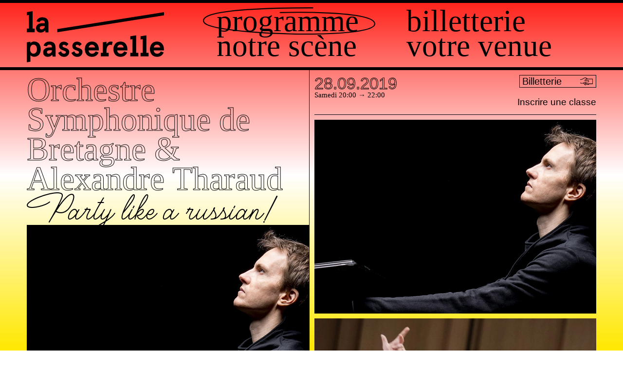

--- FILE ---
content_type: text/html; charset=UTF-8
request_url: https://www.lapasserelle.info/agenda/orchestre-symphonique-de-bretagne-alexandre-tharaud/
body_size: 12207
content:
<!DOCTYPE html>
<html lang="fr-FR">
	<head><style>img.lazy{min-height:1px}</style><link rel="preload" href="https://www.lapasserelle.info/wp-content/plugins/w3-total-cache/pub/js/lazyload.min.js" as="script">
		<link rel="preconnect" href="https://fonts.googleapis.com"/>
		<meta charset="UTF-8">
<title>Orchestre Symphonique de Bretagne &amp; Alexandre Tharaud - La Passerelle</title>
<meta name="viewport" content="width=device-width, initial-scale=1">
<link rel="shortcut icon" type="image/x-icon" href="https://www.lapasserelle.info/wp-content/uploads/2019/06/favicon.png" />
	<meta name='robots' content='index, follow, max-image-preview:large, max-snippet:-1, max-video-preview:-1' />

	<!-- This site is optimized with the Yoast SEO plugin v21.0 - https://yoast.com/wordpress/plugins/seo/ -->
	<title>Orchestre Symphonique de Bretagne &amp; Alexandre Tharaud - La Passerelle</title>
	<link rel="canonical" href="https://www.lapasserelle.info/agenda/orchestre-symphonique-de-bretagne-alexandre-tharaud/" />
	<meta property="og:locale" content="fr_FR" />
	<meta property="og:type" content="article" />
	<meta property="og:title" content="Orchestre Symphonique de Bretagne &amp; Alexandre Tharaud - La Passerelle" />
	<meta property="og:description" content="La fête version XXL L’Orchestre Symphonique de Bretagne célèbre ses 30 ans et son chef, Grant Llewellyn, a tout prévu pour que la fête soit belle : guest-stars, cadeaux et surprises. Et qui mieux que les Russes pour marier exubérance et démesure ? Ambassadeur de l’âme slave tourmentée et romantique, Tchaïkovsky ouvre ce concert avec un morceau [&hellip;]" />
	<meta property="og:url" content="https://www.lapasserelle.info/agenda/orchestre-symphonique-de-bretagne-alexandre-tharaud/" />
	<meta property="og:site_name" content="La Passerelle" />
	<meta property="article:publisher" content="https://www.facebook.com/lapasserellestbrieuc/" />
	<meta property="article:modified_time" content="2019-09-25T08:01:18+00:00" />
	<meta property="og:image" content="https://www.lapasserelle.info/wp-content/uploads/2019/06/OSB-Alexandre-Tharaud-01.jpg" />
	<meta property="og:image:width" content="1900" />
	<meta property="og:image:height" content="700" />
	<meta property="og:image:type" content="image/jpeg" />
	<meta name="twitter:card" content="summary_large_image" />
	<meta name="twitter:site" content="@LaPasserelleStB" />
	<meta name="twitter:label1" content="Durée de lecture estimée" />
	<meta name="twitter:data1" content="1 minute" />
	<script type="application/ld+json" class="yoast-schema-graph">{"@context":"https://schema.org","@graph":[{"@type":"WebPage","@id":"https://www.lapasserelle.info/agenda/orchestre-symphonique-de-bretagne-alexandre-tharaud/","url":"https://www.lapasserelle.info/agenda/orchestre-symphonique-de-bretagne-alexandre-tharaud/","name":"Orchestre Symphonique de Bretagne & Alexandre Tharaud - La Passerelle","isPartOf":{"@id":"https://www.lapasserelle.info/#website"},"primaryImageOfPage":{"@id":"https://www.lapasserelle.info/agenda/orchestre-symphonique-de-bretagne-alexandre-tharaud/#primaryimage"},"image":{"@id":"https://www.lapasserelle.info/agenda/orchestre-symphonique-de-bretagne-alexandre-tharaud/#primaryimage"},"thumbnailUrl":"https://www.lapasserelle.info/wp-content/uploads/2019/06/OSB-Alexandre-Tharaud-01.jpg","datePublished":"2019-06-18T17:28:48+00:00","dateModified":"2019-09-25T08:01:18+00:00","breadcrumb":{"@id":"https://www.lapasserelle.info/agenda/orchestre-symphonique-de-bretagne-alexandre-tharaud/#breadcrumb"},"inLanguage":"fr-FR","potentialAction":[{"@type":"ReadAction","target":["https://www.lapasserelle.info/agenda/orchestre-symphonique-de-bretagne-alexandre-tharaud/"]}]},{"@type":"ImageObject","inLanguage":"fr-FR","@id":"https://www.lapasserelle.info/agenda/orchestre-symphonique-de-bretagne-alexandre-tharaud/#primaryimage","url":"https://www.lapasserelle.info/wp-content/uploads/2019/06/OSB-Alexandre-Tharaud-01.jpg","contentUrl":"https://www.lapasserelle.info/wp-content/uploads/2019/06/OSB-Alexandre-Tharaud-01.jpg","width":1900,"height":700},{"@type":"BreadcrumbList","@id":"https://www.lapasserelle.info/agenda/orchestre-symphonique-de-bretagne-alexandre-tharaud/#breadcrumb","itemListElement":[{"@type":"ListItem","position":1,"name":"Accueil","item":"https://www.lapasserelle.info/"},{"@type":"ListItem","position":2,"name":"Évènements","item":"https://www.lapasserelle.info/agenda/"},{"@type":"ListItem","position":3,"name":"Orchestre Symphonique de Bretagne &#038; Alexandre Tharaud"}]},{"@type":"WebSite","@id":"https://www.lapasserelle.info/#website","url":"https://www.lapasserelle.info/","name":"La Passerelle","description":"Scène nationale de Saint-Brieuc","potentialAction":[{"@type":"SearchAction","target":{"@type":"EntryPoint","urlTemplate":"https://www.lapasserelle.info/?s={search_term_string}"},"query-input":"required name=search_term_string"}],"inLanguage":"fr-FR"}]}</script>
	<!-- / Yoast SEO plugin. -->


<link rel='dns-prefetch' href='//www.google.com' />
<link rel="alternate" type="application/rss+xml" title="La Passerelle &raquo; Flux" href="https://www.lapasserelle.info/feed/" />
<link rel="alternate" type="application/rss+xml" title="La Passerelle &raquo; Flux des commentaires" href="https://www.lapasserelle.info/comments/feed/" />
<link rel="alternate" type="text/calendar" title="La Passerelle &raquo; Flux iCal" href="https://www.lapasserelle.info/agenda/?ical=1" />
<link rel="alternate" type="application/rss+xml" title="La Passerelle &raquo; Orchestre Symphonique de Bretagne &#038; Alexandre Tharaud Flux des commentaires" href="https://www.lapasserelle.info/agenda/orchestre-symphonique-de-bretagne-alexandre-tharaud/feed/" />
<link rel='stylesheet' id='style-parent-css' href='https://www.lapasserelle.info/wp-content/themes/eventica-wp/style.css?ver=1.4.2' type='text/css' media='all' />
<link rel='stylesheet' id='style-theme-css' href='https://www.lapasserelle.info/wp-content/themes/eventica-wp-child/style.css?ver=1760371581' type='text/css' media='all' />
<link rel='stylesheet' id='responsive-css' href='https://www.lapasserelle.info/wp-content/themes/eventica-wp-child/assets/css/responsive.css?ver=1756192512' type='text/css' media='all' />
<link rel='stylesheet' id='font-houstonerscript-css' href='https://www.lapasserelle.info/wp-content/themes/eventica-wp-child/assets/css/HoustonerScript.css?ver=1' type='text/css' media='all' />
<link rel='stylesheet' id='illu-css' href='https://www.lapasserelle.info/wp-content/themes/eventica-wp-child/assets/css/illu.css?ver=1720540582' type='text/css' media='all' />
<link rel='stylesheet' id='tribe-accessibility-css-css' href='https://www.lapasserelle.info/wp-content/plugins/the-events-calendar/common/src/resources/css/accessibility.min.css?ver=4.14.3' type='text/css' media='all' />
<link rel='stylesheet' id='tribe-events-full-calendar-style-css' href='https://www.lapasserelle.info/wp-content/plugins/the-events-calendar/src/resources/css/tribe-events-full.min.css?ver=5.9.0' type='text/css' media='all' />
<link rel='stylesheet' id='tribe-events-custom-jquery-styles-css' href='https://www.lapasserelle.info/wp-content/plugins/the-events-calendar/vendor/jquery/smoothness/jquery-ui-1.8.23.custom.css?ver=5.9.0' type='text/css' media='all' />
<link rel='stylesheet' id='tribe-events-bootstrap-datepicker-css-css' href='https://www.lapasserelle.info/wp-content/plugins/the-events-calendar/vendor/bootstrap-datepicker/css/bootstrap-datepicker.standalone.min.css?ver=5.9.0' type='text/css' media='all' />
<link rel='stylesheet' id='tribe-events-calendar-style-css' href='https://www.lapasserelle.info/wp-content/plugins/the-events-calendar/src/resources/css/tribe-events-theme.min.css?ver=5.9.0' type='text/css' media='all' />
<style id='tribe-events-calendar-style-inline-css' type='text/css'>
.tribe-events-list-widget .tribe-event-featured .tribe-event-image,
				.tribe-events-venue-widget .tribe-event-featured .tribe-event-image,
				.tribe-events-adv-list-widget .tribe-event-featured .tribe-event-image,
				.tribe-mini-calendar-list-wrapper .tribe-event-featured .tribe-event-image {
					display: none;
				}
</style>
<link rel='stylesheet' id='tribe-events-calendar-full-mobile-style-css' href='https://www.lapasserelle.info/wp-content/plugins/the-events-calendar/src/resources/css/tribe-events-full-mobile.min.css?ver=5.9.0' type='text/css' media='only screen and (max-width: 768px)' />
<link rel='stylesheet' id='tribe-events-calendar-mobile-style-css' href='https://www.lapasserelle.info/wp-content/plugins/the-events-calendar/src/resources/css/tribe-events-theme-mobile.min.css?ver=5.9.0' type='text/css' media='only screen and (max-width: 768px)' />
<style id='classic-theme-styles-inline-css' type='text/css'>
/*! This file is auto-generated */
.wp-block-button__link{color:#fff;background-color:#32373c;border-radius:9999px;box-shadow:none;text-decoration:none;padding:calc(.667em + 2px) calc(1.333em + 2px);font-size:1.125em}.wp-block-file__button{background:#32373c;color:#fff;text-decoration:none}
</style>
<style id='global-styles-inline-css' type='text/css'>
body{--wp--preset--color--black: #000000;--wp--preset--color--cyan-bluish-gray: #abb8c3;--wp--preset--color--white: #ffffff;--wp--preset--color--pale-pink: #f78da7;--wp--preset--color--vivid-red: #cf2e2e;--wp--preset--color--luminous-vivid-orange: #ff6900;--wp--preset--color--luminous-vivid-amber: #fcb900;--wp--preset--color--light-green-cyan: #7bdcb5;--wp--preset--color--vivid-green-cyan: #00d084;--wp--preset--color--pale-cyan-blue: #8ed1fc;--wp--preset--color--vivid-cyan-blue: #0693e3;--wp--preset--color--vivid-purple: #9b51e0;--wp--preset--gradient--vivid-cyan-blue-to-vivid-purple: linear-gradient(135deg,rgba(6,147,227,1) 0%,rgb(155,81,224) 100%);--wp--preset--gradient--light-green-cyan-to-vivid-green-cyan: linear-gradient(135deg,rgb(122,220,180) 0%,rgb(0,208,130) 100%);--wp--preset--gradient--luminous-vivid-amber-to-luminous-vivid-orange: linear-gradient(135deg,rgba(252,185,0,1) 0%,rgba(255,105,0,1) 100%);--wp--preset--gradient--luminous-vivid-orange-to-vivid-red: linear-gradient(135deg,rgba(255,105,0,1) 0%,rgb(207,46,46) 100%);--wp--preset--gradient--very-light-gray-to-cyan-bluish-gray: linear-gradient(135deg,rgb(238,238,238) 0%,rgb(169,184,195) 100%);--wp--preset--gradient--cool-to-warm-spectrum: linear-gradient(135deg,rgb(74,234,220) 0%,rgb(151,120,209) 20%,rgb(207,42,186) 40%,rgb(238,44,130) 60%,rgb(251,105,98) 80%,rgb(254,248,76) 100%);--wp--preset--gradient--blush-light-purple: linear-gradient(135deg,rgb(255,206,236) 0%,rgb(152,150,240) 100%);--wp--preset--gradient--blush-bordeaux: linear-gradient(135deg,rgb(254,205,165) 0%,rgb(254,45,45) 50%,rgb(107,0,62) 100%);--wp--preset--gradient--luminous-dusk: linear-gradient(135deg,rgb(255,203,112) 0%,rgb(199,81,192) 50%,rgb(65,88,208) 100%);--wp--preset--gradient--pale-ocean: linear-gradient(135deg,rgb(255,245,203) 0%,rgb(182,227,212) 50%,rgb(51,167,181) 100%);--wp--preset--gradient--electric-grass: linear-gradient(135deg,rgb(202,248,128) 0%,rgb(113,206,126) 100%);--wp--preset--gradient--midnight: linear-gradient(135deg,rgb(2,3,129) 0%,rgb(40,116,252) 100%);--wp--preset--font-size--small: 13px;--wp--preset--font-size--medium: 20px;--wp--preset--font-size--large: 36px;--wp--preset--font-size--x-large: 42px;--wp--preset--spacing--20: 0.44rem;--wp--preset--spacing--30: 0.67rem;--wp--preset--spacing--40: 1rem;--wp--preset--spacing--50: 1.5rem;--wp--preset--spacing--60: 2.25rem;--wp--preset--spacing--70: 3.38rem;--wp--preset--spacing--80: 5.06rem;--wp--preset--shadow--natural: 6px 6px 9px rgba(0, 0, 0, 0.2);--wp--preset--shadow--deep: 12px 12px 50px rgba(0, 0, 0, 0.4);--wp--preset--shadow--sharp: 6px 6px 0px rgba(0, 0, 0, 0.2);--wp--preset--shadow--outlined: 6px 6px 0px -3px rgba(255, 255, 255, 1), 6px 6px rgba(0, 0, 0, 1);--wp--preset--shadow--crisp: 6px 6px 0px rgba(0, 0, 0, 1);}:where(.is-layout-flex){gap: 0.5em;}:where(.is-layout-grid){gap: 0.5em;}body .is-layout-flow > .alignleft{float: left;margin-inline-start: 0;margin-inline-end: 2em;}body .is-layout-flow > .alignright{float: right;margin-inline-start: 2em;margin-inline-end: 0;}body .is-layout-flow > .aligncenter{margin-left: auto !important;margin-right: auto !important;}body .is-layout-constrained > .alignleft{float: left;margin-inline-start: 0;margin-inline-end: 2em;}body .is-layout-constrained > .alignright{float: right;margin-inline-start: 2em;margin-inline-end: 0;}body .is-layout-constrained > .aligncenter{margin-left: auto !important;margin-right: auto !important;}body .is-layout-constrained > :where(:not(.alignleft):not(.alignright):not(.alignfull)){max-width: var(--wp--style--global--content-size);margin-left: auto !important;margin-right: auto !important;}body .is-layout-constrained > .alignwide{max-width: var(--wp--style--global--wide-size);}body .is-layout-flex{display: flex;}body .is-layout-flex{flex-wrap: wrap;align-items: center;}body .is-layout-flex > *{margin: 0;}body .is-layout-grid{display: grid;}body .is-layout-grid > *{margin: 0;}:where(.wp-block-columns.is-layout-flex){gap: 2em;}:where(.wp-block-columns.is-layout-grid){gap: 2em;}:where(.wp-block-post-template.is-layout-flex){gap: 1.25em;}:where(.wp-block-post-template.is-layout-grid){gap: 1.25em;}.has-black-color{color: var(--wp--preset--color--black) !important;}.has-cyan-bluish-gray-color{color: var(--wp--preset--color--cyan-bluish-gray) !important;}.has-white-color{color: var(--wp--preset--color--white) !important;}.has-pale-pink-color{color: var(--wp--preset--color--pale-pink) !important;}.has-vivid-red-color{color: var(--wp--preset--color--vivid-red) !important;}.has-luminous-vivid-orange-color{color: var(--wp--preset--color--luminous-vivid-orange) !important;}.has-luminous-vivid-amber-color{color: var(--wp--preset--color--luminous-vivid-amber) !important;}.has-light-green-cyan-color{color: var(--wp--preset--color--light-green-cyan) !important;}.has-vivid-green-cyan-color{color: var(--wp--preset--color--vivid-green-cyan) !important;}.has-pale-cyan-blue-color{color: var(--wp--preset--color--pale-cyan-blue) !important;}.has-vivid-cyan-blue-color{color: var(--wp--preset--color--vivid-cyan-blue) !important;}.has-vivid-purple-color{color: var(--wp--preset--color--vivid-purple) !important;}.has-black-background-color{background-color: var(--wp--preset--color--black) !important;}.has-cyan-bluish-gray-background-color{background-color: var(--wp--preset--color--cyan-bluish-gray) !important;}.has-white-background-color{background-color: var(--wp--preset--color--white) !important;}.has-pale-pink-background-color{background-color: var(--wp--preset--color--pale-pink) !important;}.has-vivid-red-background-color{background-color: var(--wp--preset--color--vivid-red) !important;}.has-luminous-vivid-orange-background-color{background-color: var(--wp--preset--color--luminous-vivid-orange) !important;}.has-luminous-vivid-amber-background-color{background-color: var(--wp--preset--color--luminous-vivid-amber) !important;}.has-light-green-cyan-background-color{background-color: var(--wp--preset--color--light-green-cyan) !important;}.has-vivid-green-cyan-background-color{background-color: var(--wp--preset--color--vivid-green-cyan) !important;}.has-pale-cyan-blue-background-color{background-color: var(--wp--preset--color--pale-cyan-blue) !important;}.has-vivid-cyan-blue-background-color{background-color: var(--wp--preset--color--vivid-cyan-blue) !important;}.has-vivid-purple-background-color{background-color: var(--wp--preset--color--vivid-purple) !important;}.has-black-border-color{border-color: var(--wp--preset--color--black) !important;}.has-cyan-bluish-gray-border-color{border-color: var(--wp--preset--color--cyan-bluish-gray) !important;}.has-white-border-color{border-color: var(--wp--preset--color--white) !important;}.has-pale-pink-border-color{border-color: var(--wp--preset--color--pale-pink) !important;}.has-vivid-red-border-color{border-color: var(--wp--preset--color--vivid-red) !important;}.has-luminous-vivid-orange-border-color{border-color: var(--wp--preset--color--luminous-vivid-orange) !important;}.has-luminous-vivid-amber-border-color{border-color: var(--wp--preset--color--luminous-vivid-amber) !important;}.has-light-green-cyan-border-color{border-color: var(--wp--preset--color--light-green-cyan) !important;}.has-vivid-green-cyan-border-color{border-color: var(--wp--preset--color--vivid-green-cyan) !important;}.has-pale-cyan-blue-border-color{border-color: var(--wp--preset--color--pale-cyan-blue) !important;}.has-vivid-cyan-blue-border-color{border-color: var(--wp--preset--color--vivid-cyan-blue) !important;}.has-vivid-purple-border-color{border-color: var(--wp--preset--color--vivid-purple) !important;}.has-vivid-cyan-blue-to-vivid-purple-gradient-background{background: var(--wp--preset--gradient--vivid-cyan-blue-to-vivid-purple) !important;}.has-light-green-cyan-to-vivid-green-cyan-gradient-background{background: var(--wp--preset--gradient--light-green-cyan-to-vivid-green-cyan) !important;}.has-luminous-vivid-amber-to-luminous-vivid-orange-gradient-background{background: var(--wp--preset--gradient--luminous-vivid-amber-to-luminous-vivid-orange) !important;}.has-luminous-vivid-orange-to-vivid-red-gradient-background{background: var(--wp--preset--gradient--luminous-vivid-orange-to-vivid-red) !important;}.has-very-light-gray-to-cyan-bluish-gray-gradient-background{background: var(--wp--preset--gradient--very-light-gray-to-cyan-bluish-gray) !important;}.has-cool-to-warm-spectrum-gradient-background{background: var(--wp--preset--gradient--cool-to-warm-spectrum) !important;}.has-blush-light-purple-gradient-background{background: var(--wp--preset--gradient--blush-light-purple) !important;}.has-blush-bordeaux-gradient-background{background: var(--wp--preset--gradient--blush-bordeaux) !important;}.has-luminous-dusk-gradient-background{background: var(--wp--preset--gradient--luminous-dusk) !important;}.has-pale-ocean-gradient-background{background: var(--wp--preset--gradient--pale-ocean) !important;}.has-electric-grass-gradient-background{background: var(--wp--preset--gradient--electric-grass) !important;}.has-midnight-gradient-background{background: var(--wp--preset--gradient--midnight) !important;}.has-small-font-size{font-size: var(--wp--preset--font-size--small) !important;}.has-medium-font-size{font-size: var(--wp--preset--font-size--medium) !important;}.has-large-font-size{font-size: var(--wp--preset--font-size--large) !important;}.has-x-large-font-size{font-size: var(--wp--preset--font-size--x-large) !important;}
.wp-block-navigation a:where(:not(.wp-element-button)){color: inherit;}
:where(.wp-block-post-template.is-layout-flex){gap: 1.25em;}:where(.wp-block-post-template.is-layout-grid){gap: 1.25em;}
:where(.wp-block-columns.is-layout-flex){gap: 2em;}:where(.wp-block-columns.is-layout-grid){gap: 2em;}
.wp-block-pullquote{font-size: 1.5em;line-height: 1.6;}
</style>
<link rel="https://api.w.org/" href="https://www.lapasserelle.info/wp-json/" /><link rel="alternate" type="application/json" href="https://www.lapasserelle.info/wp-json/wp/v2/tribe_events/9101" /><link rel="EditURI" type="application/rsd+xml" title="RSD" href="https://www.lapasserelle.info/xmlrpc.php?rsd" />
<meta name="generator" content="WordPress 6.3.7" />
<link rel='shortlink' href='https://www.lapasserelle.info/?p=9101' />
<link rel="alternate" type="application/json+oembed" href="https://www.lapasserelle.info/wp-json/oembed/1.0/embed?url=https%3A%2F%2Fwww.lapasserelle.info%2Fagenda%2Forchestre-symphonique-de-bretagne-alexandre-tharaud%2F" />
<link rel="alternate" type="text/xml+oembed" href="https://www.lapasserelle.info/wp-json/oembed/1.0/embed?url=https%3A%2F%2Fwww.lapasserelle.info%2Fagenda%2Forchestre-symphonique-de-bretagne-alexandre-tharaud%2F&#038;format=xml" />
<meta name="tec-api-version" content="v1"><meta name="tec-api-origin" content="https://www.lapasserelle.info"><link rel="https://theeventscalendar.com/" href="https://www.lapasserelle.info/wp-json/tribe/events/v1/events/9101" /><script type="application/ld+json">
[{"@context":"http://schema.org","@type":"Event","name":"Orchestre Symphonique de Bretagne &#038; Alexandre Tharaud","description":"&lt;p&gt;La f\u00eate version XXL L\u2019Orchestre Symphonique de Bretagne c\u00e9l\u00e8bre ses 30 ans et son chef, Grant Llewellyn, a tout pr\u00e9vu pour que la f\u00eate soit belle\u00a0: guest-stars, cadeaux et surprises. Et qui mieux que les Russes pour marier exub\u00e9rance et d\u00e9mesure\u2009? Ambassadeur de l\u2019\u00e2me slave tourment\u00e9e et romantique, Tcha\u00efkovsky ouvre ce concert avec un morceau [&hellip;]&lt;/p&gt;\\n","image":"https://www.lapasserelle.info/wp-content/uploads/2019/06/OSB-Alexandre-Tharaud-01.jpg","url":"https://www.lapasserelle.info/agenda/orchestre-symphonique-de-bretagne-alexandre-tharaud/","startDate":"2019-09-28T20:00:00+01:00","endDate":"2019-09-28T22:00:00+01:00","performer":"Organization"}]
</script><link rel="icon" href="https://www.lapasserelle.info/wp-content/uploads/2020/09/cropped-Logo_site_wordpress-5-32x32.png" sizes="32x32" />
<link rel="icon" href="https://www.lapasserelle.info/wp-content/uploads/2020/09/cropped-Logo_site_wordpress-5-192x192.png" sizes="192x192" />
<link rel="apple-touch-icon" href="https://www.lapasserelle.info/wp-content/uploads/2020/09/cropped-Logo_site_wordpress-5-180x180.png" />
<meta name="msapplication-TileImage" content="https://www.lapasserelle.info/wp-content/uploads/2020/09/cropped-Logo_site_wordpress-5-270x270.png" />
		<link id="linkTheme" rel="disabled-stylesheet"/>
		<script>
			var baseThemeUri="https://www.lapasserelle.info/wp-content/themes/eventica-wp-child/assets/css/themes/";
			let theme=localStorage["theme"];
			// if(theme && !["grad2","grad7","dark3","none"].includes(theme)) theme="";
						if(theme){
				theme=theme.split("/");
				linkTheme.href="https://www.lapasserelle.info/wp-content/themes/eventica-wp-child/assets/css/themes/"+theme[0]+".css?e";
				linkTheme.rel="stylesheet";
			}
		</script>
				<meta property="og:image" content="https://www.lapasserelle.info/wp-content/uploads/2019/06/OSB-Alexandre-Tharaud-01-1024x377.jpg" />
				<meta property="og:description" content="La fête version XXL  L’Orchestre Symphonique de Bretagne célèbre ses 30 ans et son chef, Grant Llewellyn, a tout prévu pour que la fête soit belle : guest-stars, cadeaux et surprises. Et qui mieux que les Russes pour marier exubérance et dé ..." />
		<meta name="description" content="La fête version XXL  L’Orchestre Symphonique de Bretagne célèbre ses 30 ans et son chef, Grant Llewellyn, a tout prévu pour que la fête soit belle : guest-stars, cadeaux et surprises. Et qui mieux que les Russes pour marier exubérance et dé ..." />
						<style>
			html{margin-top:0!important;}
		</style>
	</head>
	<body class="tribe_events-template-default single single-tribe_events postid-9101 tribe-no-js sticky-header-no events-single tribe-events-style-full tribe-events-style-theme tribe-theme-parent-eventica-wp tribe-theme-child-eventica-wp-child tribe-events-page-template" data-is-bot >
		<script>
			if(location.href.includes("test-theme")) document.body.classList.add("test-theme");
			if(!navigator.appVersion.match(/bot|crawl|slurp|spider|mediapartners|speed|lighthouse/i)){
				["https://www.lapasserelle.info/wp-content/themes/eventica-wp-child/assets/fonts/2020/stylesheet.css","https://www.lapasserelle.info/wp-content/themes/eventica-wp-child/assets/css/gtamerica.css","https://fonts.googleapis.com/css2?family=Courier+Prime:wght@400;700&display=swap"].forEach(src=>{
					let style=document.createElement("link");
					style.href=src;
					style.rel="stylesheet";
					document.querySelector("head").appendChild(style);
				});
				if(!localStorage.cameBefore){
					localStorage.cameBefore=true;
					let sc=document.createElement("script");
					sc.src="https://www.lapasserelle.info/wp-content/themes/eventica-wp-child/assets/js/splash.js?1630945986";
					document.querySelector("head").appendChild(sc);
					sc=document.createElement("link");
					sc.href="https://www.lapasserelle.info/wp-content/themes/eventica-wp-child/assets/css/splash.css?1632925966";
					sc.rel="stylesheet";
					document.querySelector("head").appendChild(sc);
					document.body.dataset.displaySplash="";
				}
			}
			else{
				document.body.dataset.isBot="1";
				document.documentElement.style.setProperty("--transition-factor","0");
			}
		</script>
		<div id="site-container" class="site-container sb-site-container">
		<div id="header-block" class="site-header ">
	<div class="container">
		<div class="row">
			<div class="left">
				<div class="site-branding">
					<a class="logo" href="https://www.lapasserelle.info"></a>
				</div>
			</div>
			<div class="right">
				<a class="menu-toggle">
					<i class="fa fa-navicon"></i>
				</a>
				<div class="menu-items">
					<div id="primary-menu" class="primary-menu"><ul id="header-menu" class="header-menu sf-menu"><li id="menu-item-53" class="menu-item menu-item-type-custom menu-item-object-custom menu-item-53"><a href="https://www.lapasserelle.info/agenda">Programme</a></li>
<li id="menu-item-12428" class="menu-item menu-item-type-post_type menu-item-object-page menu-item-12428"><a href="https://www.lapasserelle.info/billetterie-tarifs/">Billetterie</a></li>
<li id="menu-item-1045" class="menu-item menu-item-type-custom menu-item-object-custom menu-item-has-children menu-item-1045"><a href="https://www.lapasserelle.info/projet/">Notre scène</a>
<ul class="sub-menu">
	<li id="menu-item-21179" class="menu-item menu-item-type-post_type menu-item-object-page menu-item-21179"><a href="https://www.lapasserelle.info/notre-scene/projet/">Projet</a></li>
	<li id="menu-item-231" class="menu-item menu-item-type-post_type menu-item-object-page menu-item-231"><a href="https://www.lapasserelle.info/notre-scene/lequipe/">L’équipe</a></li>
	<li id="menu-item-229" class="menu-item menu-item-type-post_type menu-item-object-page menu-item-229"><a href="https://www.lapasserelle.info/notre-scene/espaces/">Les espaces</a></li>
	<li id="menu-item-7987" class="menu-item menu-item-type-post_type menu-item-object-page menu-item-7987"><a href="https://www.lapasserelle.info/notre-scene/autour-des-spectacles/">Autour des spectacles</a></li>
	<li id="menu-item-12562" class="menu-item menu-item-type-post_type menu-item-object-page menu-item-12562"><a href="https://www.lapasserelle.info/actions-culturelles/">Actions culturelles</a></li>
	<li id="menu-item-20737" class="menu-item menu-item-type-post_type menu-item-object-page menu-item-20737"><a href="https://www.lapasserelle.info/notre-scene/demarche-rse/">Démarche RSE</a></li>
	<li id="menu-item-12125" class="menu-item menu-item-type-post_type menu-item-object-page menu-item-12125"><a href="https://www.lapasserelle.info/notre-scene/soutien-a-la-creation/">Soutien à la création</a></li>
	<li id="menu-item-17410" class="menu-item menu-item-type-post_type menu-item-object-page menu-item-17410"><a href="https://www.lapasserelle.info/notre-scene/artistes-associes/">Artistes associé·es</a></li>
	<li id="menu-item-17201" class="menu-item menu-item-type-post_type menu-item-object-page menu-item-17201"><a href="https://www.lapasserelle.info/notre-scene/archives-de-programmation/">Archives</a></li>
</ul>
</li>
<li id="menu-item-12443" class="menu-item menu-item-type-post_type menu-item-object-page menu-item-has-children menu-item-12443"><a href="https://www.lapasserelle.info/votre-venue/spectateur%c2%b7rice-individuel%c2%b7le/">Votre venue</a>
<ul class="sub-menu">
	<li id="menu-item-12199" class="menu-item menu-item-type-post_type menu-item-object-page menu-item-12199"><a href="https://www.lapasserelle.info/votre-venue/spectateur%c2%b7rice-individuel%c2%b7le/">Spectateur·rice individuel·le</a></li>
	<li id="menu-item-12204" class="menu-item menu-item-type-post_type menu-item-object-page menu-item-12204"><a href="https://www.lapasserelle.info/votre-venue/etudiant%c2%b7e%c2%b7s-jeunes/">Étudiant·e·s &#038; Jeunes</a></li>
	<li id="menu-item-12207" class="menu-item menu-item-type-post_type menu-item-object-page menu-item-12207"><a href="https://www.lapasserelle.info/votre-venue/accessibilite/">Accessibilité &#038; Handicap</a></li>
	<li id="menu-item-3482" class="menu-item menu-item-type-post_type menu-item-object-page menu-item-3482"><a href="https://www.lapasserelle.info/votre-venue/avec-le-monde-du-travail/">En groupe</a></li>
	<li id="menu-item-11200" class="menu-item menu-item-type-post_type menu-item-object-page menu-item-11200"><a href="https://www.lapasserelle.info/votre-venue/en-famille/">En famille</a></li>
	<li id="menu-item-12202" class="menu-item menu-item-type-post_type menu-item-object-page menu-item-12202"><a href="https://www.lapasserelle.info/votre-venue/avec-le-monde-educatif/">Enseignant·e·s</a></li>
</ul>
</li>
</ul></div>				</div>
			</div>
			<!-- <div class="recherche frm">
				<form onsubmit="chp_recherche.blur();return (chp_recherche.value.trim()!='')" method="get" action="https://www.lapasserelle.info/" id="frm_recherche">
					<input id="chp_recherche" name="s" onblur="setTimeout(function(){toggleOuvert(frm_recherche.parentNode,false);},200)" type="text" value="" placeholder="auteur, titre spectacle, etc."/>
					<a onmousedown="if(chp_recherche.value.trim()!='' && this.parentNode.parentNode.className.indexOf(' ouvert')>-1){frm_recherche.submit();}" onclick="toggleOuvert(this.parentNode.parentNode);setTimeout('chp_recherche.focus();',500)"></a>
				</form>
			</div> -->
		</div>
	</div>
</div>

<div class="main-event" id="main-content">
	<div class="container">
	

		<div class="grille single-event">
			<div class="col main">
				<h1>Orchestre Symphonique de Bretagne & Alexandre Tharaud</h1>
				<h2>Party like a russian!</h2>
				<div class="if-tiny">
					<div class="medias" data-count="2">
            <div class="media image">
            <img class="lazy" src="data:image/svg+xml,%3Csvg%20xmlns='http://www.w3.org/2000/svg'%20viewBox='0%200%201900%20700'%3E%3C/svg%3E" data-src="https://www.lapasserelle.info/wp-content/uploads/2019/06/OSB-Alexandre-Tharaud-01.jpg"/>
            <div class="overlay"></div>
        </div>
            <div class="media image">
            <img class="lazy" src="data:image/svg+xml,%3Csvg%20xmlns='http://www.w3.org/2000/svg'%20viewBox='0%200%201900%20698'%3E%3C/svg%3E" data-src="https://www.lapasserelle.info/wp-content/uploads/2019/06/Grant-Llewellyn-c-Laurent-Guizard-2-e1560787167244.jpg"/>
            <div class="overlay"></div>
        </div>
    </div>					<div class="dates-links">
						<div class="links">
            <a class="billetterie" target="_blank" href="http://billetterie.lapasserelle.info/spectacle?id_spectacle=957&lng=1">
                            <span>Billetterie</span>
                    </a>
                    <a class="classe" target="_blank" href="https://www.lapasserelle.info/inscrire-une-classe/?id_evenement=9101"><span>Inscrire une classe</span></a>
    
</div>						<div class="dates">
            <a href="https://www.lapasserelle.info/agenda/orchestre-symphonique-de-bretagne-alexandre-tharaud/" current>
            <span>28.09.2019</span>
            <small>Samedi                20:00 <b>→</b> 22:00                            </small>
        </a>
    </div>					</div>

				</div>
				<div class="cols">
					<div class="col if-not-tiny">
												<div class="cats">
													</div>
						<div class="if-not-tiny">
							<div class="infos">
            <label>Quoi</label>
        <span>Musique</span>
            <label>Combien</label>
        <span>tarif plein : 18 &euro;<br>tarif réduit : 12 &euro;<br>tarif solidaire : 6 &euro;</span>
            <label>Où</label>
        <span>Théâtre Louis Guilloux</span>
            <label>Durée</label>
        <span>1h45 avec entracte</span>
            
</div>					
						</div>

						<div class="if-not-tiny">
							<div class="togglers">
            <div>
            <a>Programme<span></span></a>
            <div>
                <div><p><strong>Programme “Party like a russian!”: </strong></p>
<p>Mikail Glinka, Ouverture de <em>Russlan et Ludmilla</em><br />
Alexis Savelief, <em>Les Plumes de l'Océan (création)<br />
</em>Dmitri Chostakovitch, <em>Concerto pour piano n°2 en fa majeur, op. 102<br />
</em>Piotr Ilitch Tchaïkovski, <em>Symphonie n°4 en fa mineur, op. 36</em></p>
</div>
            </div>
        </div>
                <div>
            <a>Distribution<span></span></a>
            <div>
                <div><p>Orchestre symphonique de Bretagne</p>
<p>Direction : Grant Llewellyn</p>
<p>Piano : Alexandre Tharaud</p>
</div>
            </div>
        </div>
                <div>
            <a>Biographie<span></span></a>
            <div>
                <div><strong>Alexandre Tharaud</strong><br><p style="text-align: justify;">Alexandre Tharaud est un artiste rare : pianiste éclectique, écrivain, directeur artistique, sa passion pour la musique l’anime d’une créativité qui nourrit son univers de la musique baroque au répertoire contemporain.</p>
<p style="text-align: justify;">La musique contemporaine tient une place significative dans le répertoire d’Alexandre Tharaud avec par exemple la création du concerto pour la main gauche du compositeur danois Hans Abrahamsen, <em>Left, Alone</em>, accompagné de l’orchestre de la WDR en 2016.</p>
<p style="text-align: justify;">Les plus grandes salles l’accueillent régulièrement (Wigmore Hall et Queen Elisabeth Hall (Londres), Théâtre des Champs-Elysées (Paris), Opéra de Versailles, Carnegie Hall (New York)....) ainsi que les festivals : BBC PROMS, Edinburgh Festival, Aix-en-Provence, La Roque d'Anthéron, Nuits de Décembre de Moscou...</p>
<p style="text-align: justify;">Soliste d’orchestres prestigieux en Amérique, en Asie et en Europe,  Alexandre Tharaud est artiste en résidence de la saison 2019/2020 de l'Orchestre symphonique de Bretagne.</p>
</div>
            </div>
        </div>
            </div>
<div class="notions">
            <span class="bar infobulle">
            Bar ouvert
            <i>
                <div class="grille infobar">
                    <div class="col">
                        <div class="media image">
                            <img class="lazy" src="data:image/svg+xml,%3Csvg%20xmlns='http://www.w3.org/2000/svg'%20viewBox='0%200%201%201'%3E%3C/svg%3E" data-src="https://www.lapasserelle.info/wp-content/themes/eventica-wp-child/assets/img/bar.jpg"/>
                            <div class="overlay"></div>
                        </div>
                    </div>
                    <div class="col">
                        Le bar est ouvert chaque soir de représentation à partir de 18h30, pendant les entractes et après les représentations : restauration légère et  boissons vous y sont proposées.
                                            </div>
                </div>
            </i>
        </span>
     
     
</div>

						</div>
													<div class="if-not-tiny">
								<br>
								<br>
								<div class="autres">
									<h3>En écho</h3>
									    <div class="events-moteur shortcode">
        <div class="top">
            <h3></h3>
            <div class="filters">
                                                    <input type="hidden" name="ids" value="0,9126,9119,9131"/>
                                                    <input type="hidden" name="cat-order" value="festival,creation,coproduction,en-partenariat,hors-les-murs,entree-libre"/>
                                                                                                
            </div>
        </div>
        <div class="events loading"></div>
    </div>
								</div>
							</div>
											</div>
										<div class="col desc">
						<div class="accroche"></div>
						<div class="content"><p style="text-align: justify;"><strong>La fête version XXL</strong></p>
<p style="text-align: justify;">L’Orchestre Symphonique de Bretagne célèbre ses 30 ans et son chef, Grant Llewellyn, a tout prévu pour que la fête soit belle : guest-stars, cadeaux et surprises. Et qui mieux que les Russes pour marier exubérance et démesure ?</p>
<p style="text-align: justify;">Ambassadeur de l’âme slave tourmentée et romantique, Tchaïkovsky ouvre ce concert avec un morceau de bravoure orchestrale : la <em>Symphonie n°4</em>. Allant de la plus profonde mélancolie à l’euphorie d’une fête populaire, elle incarne à merveille l’ascenseur émotionnel russe.</p>
<p style="text-align: justify;">Cadeau d’anniversaire de Chostakovitch à son fils, le <em>Concerto pour piano n°2</em>, œuvre populaire volubile et langoureuse sera interprétée par le pianiste d’exception Alexandre Tharaud : enivrant !<br />
Côté surprises, la pièce <em>Les Plumes de l’Océan</em> du compositeur Alexis Savelief, écrite pour l’occasion, sera jouée pour la première fois.</p>
<p style="text-align: justify;"><em>Za zdorovie</em> !</p>
<p><iframe loading="lazy" width="960" height="540" src="https://www.youtube.com/embed/dmmtET6vpuQ?feature=oembed" frameborder="0" allow="accelerometer; autoplay; encrypted-media; gyroscope; picture-in-picture" allowfullscreen></iframe></p>
</div>
						<div class="textes">
																				</div>
						<div class="if-tiny">
							<div class="infos">
            <label>Quoi</label>
        <span>Musique</span>
            <label>Combien</label>
        <span>tarif plein : 18 &euro;<br>tarif réduit : 12 &euro;<br>tarif solidaire : 6 &euro;</span>
            <label>Où</label>
        <span>Théâtre Louis Guilloux</span>
            <label>Durée</label>
        <span>1h45 avec entracte</span>
            
</div>									<div class="togglers">
            <div>
            <a>Programme<span></span></a>
            <div>
                <div><p><strong>Programme “Party like a russian!”: </strong></p>
<p>Mikail Glinka, Ouverture de <em>Russlan et Ludmilla</em><br />
Alexis Savelief, <em>Les Plumes de l'Océan (création)<br />
</em>Dmitri Chostakovitch, <em>Concerto pour piano n°2 en fa majeur, op. 102<br />
</em>Piotr Ilitch Tchaïkovski, <em>Symphonie n°4 en fa mineur, op. 36</em></p>
</div>
            </div>
        </div>
                <div>
            <a>Distribution<span></span></a>
            <div>
                <div><p>Orchestre symphonique de Bretagne</p>
<p>Direction : Grant Llewellyn</p>
<p>Piano : Alexandre Tharaud</p>
</div>
            </div>
        </div>
                <div>
            <a>Biographie<span></span></a>
            <div>
                <div><strong>Alexandre Tharaud</strong><br><p style="text-align: justify;">Alexandre Tharaud est un artiste rare : pianiste éclectique, écrivain, directeur artistique, sa passion pour la musique l’anime d’une créativité qui nourrit son univers de la musique baroque au répertoire contemporain.</p>
<p style="text-align: justify;">La musique contemporaine tient une place significative dans le répertoire d’Alexandre Tharaud avec par exemple la création du concerto pour la main gauche du compositeur danois Hans Abrahamsen, <em>Left, Alone</em>, accompagné de l’orchestre de la WDR en 2016.</p>
<p style="text-align: justify;">Les plus grandes salles l’accueillent régulièrement (Wigmore Hall et Queen Elisabeth Hall (Londres), Théâtre des Champs-Elysées (Paris), Opéra de Versailles, Carnegie Hall (New York)....) ainsi que les festivals : BBC PROMS, Edinburgh Festival, Aix-en-Provence, La Roque d'Anthéron, Nuits de Décembre de Moscou...</p>
<p style="text-align: justify;">Soliste d’orchestres prestigieux en Amérique, en Asie et en Europe,  Alexandre Tharaud est artiste en résidence de la saison 2019/2020 de l'Orchestre symphonique de Bretagne.</p>
</div>
            </div>
        </div>
            </div>
<div class="notions">
            <span class="bar infobulle">
            Bar ouvert
            <i>
                <div class="grille infobar">
                    <div class="col">
                        <div class="media image">
                            <img class="lazy" src="data:image/svg+xml,%3Csvg%20xmlns='http://www.w3.org/2000/svg'%20viewBox='0%200%201%201'%3E%3C/svg%3E" data-src="https://www.lapasserelle.info/wp-content/themes/eventica-wp-child/assets/img/bar.jpg"/>
                            <div class="overlay"></div>
                        </div>
                    </div>
                    <div class="col">
                        Le bar est ouvert chaque soir de représentation à partir de 18h30, pendant les entractes et après les représentations : restauration légère et  boissons vous y sont proposées.
                                            </div>
                </div>
            </i>
        </span>
     
     
</div>

						</div>
													<div class="if-tiny">
								<br>
								<br>
								<div class="autres">
									<h3>En écho</h3>
									    <div class="events-moteur shortcode">
        <div class="top">
            <h3></h3>
            <div class="filters">
                                                    <input type="hidden" name="ids" value="0,9126,9119,9131"/>
                                                    <input type="hidden" name="cat-order" value="festival,creation,coproduction,en-partenariat,hors-les-murs,entree-libre"/>
                                                                                                
            </div>
        </div>
        <div class="events loading"></div>
    </div>
								</div>
							</div>
						
					</div>
					
				</div>

			</div>
			<div class="col right if-not-tiny">
				<div class="dates-links">
					<div class="left">
						<div class="dates">
            <a href="https://www.lapasserelle.info/agenda/orchestre-symphonique-de-bretagne-alexandre-tharaud/" current>
            <span>28.09.2019</span>
            <small>Samedi                20:00 <b>→</b> 22:00                            </small>
        </a>
    </div>					</div>
					<div class="right">
						<div class="links">
            <a class="billetterie" target="_blank" href="http://billetterie.lapasserelle.info/spectacle?id_spectacle=957&lng=1">
                            <span>Billetterie</span>
                    </a>
                    <a class="classe" target="_blank" href="https://www.lapasserelle.info/inscrire-une-classe/?id_evenement=9101"><span>Inscrire une classe</span></a>
    
</div>						
					</div>
				</div>
				<div class="medias" data-count="2">
            <div class="media image">
            <img class="lazy" src="data:image/svg+xml,%3Csvg%20xmlns='http://www.w3.org/2000/svg'%20viewBox='0%200%201900%20700'%3E%3C/svg%3E" data-src="https://www.lapasserelle.info/wp-content/uploads/2019/06/OSB-Alexandre-Tharaud-01.jpg"/>
            <div class="overlay"></div>
        </div>
            <div class="media image">
            <img class="lazy" src="data:image/svg+xml,%3Csvg%20xmlns='http://www.w3.org/2000/svg'%20viewBox='0%200%201900%20698'%3E%3C/svg%3E" data-src="https://www.lapasserelle.info/wp-content/uploads/2019/06/Grant-Llewellyn-c-Laurent-Guizard-2-e1560787167244.jpg"/>
            <div class="overlay"></div>
        </div>
    </div>
				

			</div>
		</div>
		<div class="current-date">
			<div class="date">
				<span class="day">samedi 28 sept. 20:00</span>
									- Théâtre Louis Guilloux							</div>
		</div>
	</div>
</div>


	<div class="footer-bar">
		<div class="container">
			<div class="left">
				<span class="cadre recherche" data-value="" data-calque="recherche"><span>Recherche ...</span></span>
				<!-- <form class="picto recherche" method="get" action="https://www.lapasserelle.info/">
					<input id="chp_recherche" name="s" class="search" type="text" value="" placeholder="Recherche"/>
				</form> -->
				<span class="cadre newsletter" data-calque="newsletter">
					<span>@Newsletter</span>
				</span>
				<span class="cadre tel"><span><a href="tel:0296681840">02 96 68 18 40</a></span></span>
			</div>
			<div class="middle">
				<div class="liens rs">
					<a class="yt" href="https://www.youtube.com/user/spizziemar" target="_blank">Youtube</a>
					<a class="fb" href="http://www.facebook.com/pages/La-Passerelle-Saint-Brieuc/142416665836797" target="_blank">Facebook</a>
					<a class="insta" href="https://www.instagram.com/lapasserellesaintbrieuc/" target="_blank">Instagram</a>
                    <a class="linkedin" href="https://www.linkedin.com/company/la-passerelle-sc%C3%A8ne-nationale-de-saint-brieuc/" target="_blank">Linkedin</a>
					<!-- <a class="tw" href="https://twitter.com/LaPasserelleStB" target="_blank">Twitter</a> -->
				</div>
			</div>
			<div class="right">
								<div class="liens">
					<div id="sub-menu" class="sub-menu"><ul id="footer-menu" class="footer-menu"><li id="menu-item-11661" class="menu-item menu-item-type-post_type menu-item-object-page menu-item-home menu-item-11661"><a href="https://www.lapasserelle.info/">Accueil</a></li>
<li id="menu-item-12313" class="menu-item menu-item-type-post_type menu-item-object-page menu-item-12313"><a href="https://www.lapasserelle.info/notre-scene/infos-pratiques/">Infos pratiques</a></li>
<li id="menu-item-18561" class="menu-item menu-item-type-post_type menu-item-object-page menu-item-18561"><a href="https://www.lapasserelle.info/espace-pro/">Espace Pro</a></li>
<li id="menu-item-11662" class="menu-item menu-item-type-post_type menu-item-object-page menu-item-11662"><a href="https://www.lapasserelle.info/mentions-legales/">Mentions légales</a></li>
</ul></div>				</div>
				<div class="tools">
					<a class="theme" data-calque="themePanel" title="Humeur / Couleurs"></a>
				</div>
			</div>
		</div>
	</div>
		

	<div class="sb-slidebar sb-left sb-style-push"></div>

	<template name="calque">
    <div class="calque">
        <div>
            <div class="top">
                <a class="close"></a>
            </div>
            <div class="content">
                <div data-html="content"></div>
            </div>
        </div>
    </div>
</template>
<template name="event">
	<div class="event">
		<div class="top">
			<div class="image">
				<div class="img" data-background-image="image"></div>
				<div class="overlay"></div>
				<a data-href="url"></a>
			</div>
			<div class="bloc">
				<div class="infos">
					<div class="date" data-html="datetime">28 → 30.05</div>
					<div class="links">
						<a data-visible-if="urlBilletterie" data-href="urlBilletterie" target="_blank">
							<span data-visible-if="payant">Billetterie</span>
							<span data-visible-if="gratuit">Réservation</span>
						</a>
					</div>
				</div>
				<div class="labels">
					<label>FESTIVAL ICI</label>
					<label>HORS LES MURS</label>
				</div>
			</div>
		</div>
		<div class="bottom">
			<div class="typeDate">
				<span class="type"><span data-html="cat">Théâtre</span></span>
				<span class="date" data-html="datetime">28 → 30.05</span>
			</div>
			<div class="ts">
				<h3 data-html="titre">Féminines</h3>
				<h4 data-html="soustitre">Pauline Bureau</h4>
			</div>
			<a data-href="url"></a>
		</div>
	</div>
</template><template name="newsletter">
    <div>
        <div class="newsletter">
            <form class="newsletter simple" method="post" action="/inscription_newsletter.php" target="ifr_newsletter">
                <iframe name="ifr_newsletter" id="ifr_newsletter"></iframe>
                <span class="cadre newsletter">
                    <input type="email" placeholder="Votre adresse m@il" name="mail">
                </span>
                <input type="hidden" name="token">
                <button onclick="registerNewsletter(event,this)">S'inscrire</button>
            </form>
            
        </div>
    </div>
</template><template name="recherche">
    <div>
        <form class="recherche simple" method="get" action="/">
            <span class="cadre recherche"><input type="text" placeholder="Auteur·e·s, artistes, spectacles…" name="s" data-value="value"/></span>
            <button>Ok</button>
        </form>
    </div>
</template><template name="themePanel">
    <div>
        <div class="themePanel">
            <h3>Humeur Couleur</h3>
            <div class="themes">
                <a data-theme="grad8"><span></span></a>
                <a data-theme="grad9"><span></span></a>
                <a data-theme="grad10"><span></span></a>
                <div></div>
                <a data-theme="none"><span></span></a>
                <a data-theme="dark3"><span></span></a>
            </div>
            <p>
                Pour une navigation optimale, choisissez la combinaison de couleurs qui vous correspond le mieux !
            </p>
        </div>
        <script>
            calque.querySelectorAll(".themes a[data-theme]").forEach(a=>{
                if(
                    (localStorage["theme"]==undefined && a.dataset.theme=="pink") ||
                    a.dataset.theme==localStorage["theme"]
                ){
                    a.classList.add("selected");
                }
                a.addEventListener("click",()=>{
                    setTheme(a.dataset.theme);
                    a.parentNode.parentNode.querySelectorAll(".selected").forEach(sel=>sel.classList.remove("selected"));
                    a.classList.add("selected");

                });
            });

        </script>
    </div>
</template>			<script>
		( function ( body ) {
			'use strict';
			body.className = body.className.replace( /\btribe-no-js\b/, 'tribe-js' );
		} )( document.body );
		</script>
		<script> /* <![CDATA[ */var tribe_l10n_datatables = {"aria":{"sort_ascending":": activer pour trier la colonne ascendante","sort_descending":": activer pour trier la colonne descendante"},"length_menu":"Afficher les saisies _MENU_","empty_table":"Aucune donn\u00e9e disponible sur le tableau","info":"Affichant_START_ \u00e0 _END_ du _TOTAL_ des saisies","info_empty":"Affichant 0 \u00e0 0 de 0 saisies","info_filtered":"(filtr\u00e9 \u00e0 partir du total des saisies _MAX_ )","zero_records":"Aucun enregistrement correspondant trouv\u00e9","search":"Rechercher :","all_selected_text":"Tous les \u00e9l\u00e9ments de cette page ont \u00e9t\u00e9 s\u00e9lectionn\u00e9s. ","select_all_link":"S\u00e9lectionner toutes les pages","clear_selection":"Effacer la s\u00e9lection.","pagination":{"all":"Tout","next":"Suivant","previous":"Pr\u00e9c\u00e9dent"},"select":{"rows":{"0":"","_":": a s\u00e9lectionn\u00e9 %d rang\u00e9es","1":": a s\u00e9lectionn\u00e9 une rang\u00e9e"}},"datepicker":{"dayNames":["dimanche","lundi","mardi","mercredi","jeudi","vendredi","samedi"],"dayNamesShort":["dim","lun","mar","mer","jeu","ven","sam"],"dayNamesMin":["D","L","M","M","J","V","S"],"monthNames":["janvier","f\u00e9vrier","mars","avril","mai","juin","juillet","ao\u00fbt","septembre","octobre","novembre","d\u00e9cembre"],"monthNamesShort":["janvier","f\u00e9vrier","mars","avril","mai","juin","juillet","ao\u00fbt","septembre","octobre","novembre","d\u00e9cembre"],"monthNamesMin":["Jan","F\u00e9v","Mar","Avr","Mai","Juin","Juil","Ao\u00fbt","Sep","Oct","Nov","D\u00e9c"],"nextText":"Suivant","prevText":"Pr\u00e9c\u00e9dent","currentText":"Aujourd\u2019hui ","closeText":"Termin\u00e9","today":"Aujourd\u2019hui ","clear":"Effac\u00e9"}};/* ]]> */ </script><script type='text/javascript' src='https://www.google.com/recaptcha/api.js?render=6LdnPR8pAAAAAAHDxNx2iJ-abJbAPlFopRA19Edt&#038;ver=1' id='recaptcha-js'></script>
<script type='text/javascript' src='https://www.lapasserelle.info/wp-content/themes/eventica-wp-child/assets/js/core.min.js?ver=6.3.7' id='child-js-js'></script>
<script type='text/javascript' src='https://www.lapasserelle.info/wp-content/themes/eventica-wp-child/assets/js/template.class.min.js?ver=1625819865' id='template-js-js'></script>
<script type='text/javascript' src='https://www.lapasserelle.info/wp-content/themes/eventica-wp-child/assets/js/events.class.js?ver=1752133400' id='events-js-js'></script>
	<a onclick="backToTop()" id="back_to_top"></a>
	<script>
		
	</script>
	<script>
		var ajaxurl="https://www.lapasserelle.info/wp-admin/admin-ajax.php";
	</script>
	
				<script>window.addEventListener('load',()=>Events.loadMoteur())</script>
					<script>
				if(!navigator.appVersion.match(/bot|crawl|slurp|spider|mediapartners|speed|lighthouse/i)){
					var _paq = window._paq = window._paq || [];
					/* tracker methods like "setCustomDimension" should be called before "trackPageView" */
					_paq.push(['trackPageView']);
					_paq.push(['enableLinkTracking']);
					(function() {
						var u="//matomo.acantic.net/";
						_paq.push(['setTrackerUrl', u+'matomo.php']);
						_paq.push(['setSiteId', '1']);
						var d=document, g=d.createElement('script'), s=d.getElementsByTagName('script')[0];
						g.async=true; g.src=u+'matomo.js'; s.parentNode.insertBefore(g,s);
					})();
				}
			</script>

		</div>
	<script>window.w3tc_lazyload=1,window.lazyLoadOptions={elements_selector:".lazy",callback_loaded:function(t){var e;try{e=new CustomEvent("w3tc_lazyload_loaded",{detail:{e:t}})}catch(a){(e=document.createEvent("CustomEvent")).initCustomEvent("w3tc_lazyload_loaded",!1,!1,{e:t})}window.dispatchEvent(e)}}</script><script async src="https://www.lapasserelle.info/wp-content/plugins/w3-total-cache/pub/js/lazyload.min.js"></script></body>
</html>

<!--
Performance optimized by W3 Total Cache. Learn more: https://www.boldgrid.com/w3-total-cache/

Mise en cache objet de 14/278 objets utilisant apc
Mise en cache de page à l’aide de disk: enhanced 
Chargement différé
Mibnifié utilisant disk
Mise en cache de la base de données de 4/42 requêtes en 0,030 secondes utilisant disk

Served from: www.lapasserelle.info @ 2025-11-26 01:26:02 by W3 Total Cache
-->

--- FILE ---
content_type: text/html; charset=utf-8
request_url: https://www.google.com/recaptcha/api2/anchor?ar=1&k=6LdnPR8pAAAAAAHDxNx2iJ-abJbAPlFopRA19Edt&co=aHR0cHM6Ly93d3cubGFwYXNzZXJlbGxlLmluZm86NDQz&hl=en&v=TkacYOdEJbdB_JjX802TMer9&size=invisible&anchor-ms=20000&execute-ms=15000&cb=zegk81iy9eg0
body_size: 46747
content:
<!DOCTYPE HTML><html dir="ltr" lang="en"><head><meta http-equiv="Content-Type" content="text/html; charset=UTF-8">
<meta http-equiv="X-UA-Compatible" content="IE=edge">
<title>reCAPTCHA</title>
<style type="text/css">
/* cyrillic-ext */
@font-face {
  font-family: 'Roboto';
  font-style: normal;
  font-weight: 400;
  src: url(//fonts.gstatic.com/s/roboto/v18/KFOmCnqEu92Fr1Mu72xKKTU1Kvnz.woff2) format('woff2');
  unicode-range: U+0460-052F, U+1C80-1C8A, U+20B4, U+2DE0-2DFF, U+A640-A69F, U+FE2E-FE2F;
}
/* cyrillic */
@font-face {
  font-family: 'Roboto';
  font-style: normal;
  font-weight: 400;
  src: url(//fonts.gstatic.com/s/roboto/v18/KFOmCnqEu92Fr1Mu5mxKKTU1Kvnz.woff2) format('woff2');
  unicode-range: U+0301, U+0400-045F, U+0490-0491, U+04B0-04B1, U+2116;
}
/* greek-ext */
@font-face {
  font-family: 'Roboto';
  font-style: normal;
  font-weight: 400;
  src: url(//fonts.gstatic.com/s/roboto/v18/KFOmCnqEu92Fr1Mu7mxKKTU1Kvnz.woff2) format('woff2');
  unicode-range: U+1F00-1FFF;
}
/* greek */
@font-face {
  font-family: 'Roboto';
  font-style: normal;
  font-weight: 400;
  src: url(//fonts.gstatic.com/s/roboto/v18/KFOmCnqEu92Fr1Mu4WxKKTU1Kvnz.woff2) format('woff2');
  unicode-range: U+0370-0377, U+037A-037F, U+0384-038A, U+038C, U+038E-03A1, U+03A3-03FF;
}
/* vietnamese */
@font-face {
  font-family: 'Roboto';
  font-style: normal;
  font-weight: 400;
  src: url(//fonts.gstatic.com/s/roboto/v18/KFOmCnqEu92Fr1Mu7WxKKTU1Kvnz.woff2) format('woff2');
  unicode-range: U+0102-0103, U+0110-0111, U+0128-0129, U+0168-0169, U+01A0-01A1, U+01AF-01B0, U+0300-0301, U+0303-0304, U+0308-0309, U+0323, U+0329, U+1EA0-1EF9, U+20AB;
}
/* latin-ext */
@font-face {
  font-family: 'Roboto';
  font-style: normal;
  font-weight: 400;
  src: url(//fonts.gstatic.com/s/roboto/v18/KFOmCnqEu92Fr1Mu7GxKKTU1Kvnz.woff2) format('woff2');
  unicode-range: U+0100-02BA, U+02BD-02C5, U+02C7-02CC, U+02CE-02D7, U+02DD-02FF, U+0304, U+0308, U+0329, U+1D00-1DBF, U+1E00-1E9F, U+1EF2-1EFF, U+2020, U+20A0-20AB, U+20AD-20C0, U+2113, U+2C60-2C7F, U+A720-A7FF;
}
/* latin */
@font-face {
  font-family: 'Roboto';
  font-style: normal;
  font-weight: 400;
  src: url(//fonts.gstatic.com/s/roboto/v18/KFOmCnqEu92Fr1Mu4mxKKTU1Kg.woff2) format('woff2');
  unicode-range: U+0000-00FF, U+0131, U+0152-0153, U+02BB-02BC, U+02C6, U+02DA, U+02DC, U+0304, U+0308, U+0329, U+2000-206F, U+20AC, U+2122, U+2191, U+2193, U+2212, U+2215, U+FEFF, U+FFFD;
}
/* cyrillic-ext */
@font-face {
  font-family: 'Roboto';
  font-style: normal;
  font-weight: 500;
  src: url(//fonts.gstatic.com/s/roboto/v18/KFOlCnqEu92Fr1MmEU9fCRc4AMP6lbBP.woff2) format('woff2');
  unicode-range: U+0460-052F, U+1C80-1C8A, U+20B4, U+2DE0-2DFF, U+A640-A69F, U+FE2E-FE2F;
}
/* cyrillic */
@font-face {
  font-family: 'Roboto';
  font-style: normal;
  font-weight: 500;
  src: url(//fonts.gstatic.com/s/roboto/v18/KFOlCnqEu92Fr1MmEU9fABc4AMP6lbBP.woff2) format('woff2');
  unicode-range: U+0301, U+0400-045F, U+0490-0491, U+04B0-04B1, U+2116;
}
/* greek-ext */
@font-face {
  font-family: 'Roboto';
  font-style: normal;
  font-weight: 500;
  src: url(//fonts.gstatic.com/s/roboto/v18/KFOlCnqEu92Fr1MmEU9fCBc4AMP6lbBP.woff2) format('woff2');
  unicode-range: U+1F00-1FFF;
}
/* greek */
@font-face {
  font-family: 'Roboto';
  font-style: normal;
  font-weight: 500;
  src: url(//fonts.gstatic.com/s/roboto/v18/KFOlCnqEu92Fr1MmEU9fBxc4AMP6lbBP.woff2) format('woff2');
  unicode-range: U+0370-0377, U+037A-037F, U+0384-038A, U+038C, U+038E-03A1, U+03A3-03FF;
}
/* vietnamese */
@font-face {
  font-family: 'Roboto';
  font-style: normal;
  font-weight: 500;
  src: url(//fonts.gstatic.com/s/roboto/v18/KFOlCnqEu92Fr1MmEU9fCxc4AMP6lbBP.woff2) format('woff2');
  unicode-range: U+0102-0103, U+0110-0111, U+0128-0129, U+0168-0169, U+01A0-01A1, U+01AF-01B0, U+0300-0301, U+0303-0304, U+0308-0309, U+0323, U+0329, U+1EA0-1EF9, U+20AB;
}
/* latin-ext */
@font-face {
  font-family: 'Roboto';
  font-style: normal;
  font-weight: 500;
  src: url(//fonts.gstatic.com/s/roboto/v18/KFOlCnqEu92Fr1MmEU9fChc4AMP6lbBP.woff2) format('woff2');
  unicode-range: U+0100-02BA, U+02BD-02C5, U+02C7-02CC, U+02CE-02D7, U+02DD-02FF, U+0304, U+0308, U+0329, U+1D00-1DBF, U+1E00-1E9F, U+1EF2-1EFF, U+2020, U+20A0-20AB, U+20AD-20C0, U+2113, U+2C60-2C7F, U+A720-A7FF;
}
/* latin */
@font-face {
  font-family: 'Roboto';
  font-style: normal;
  font-weight: 500;
  src: url(//fonts.gstatic.com/s/roboto/v18/KFOlCnqEu92Fr1MmEU9fBBc4AMP6lQ.woff2) format('woff2');
  unicode-range: U+0000-00FF, U+0131, U+0152-0153, U+02BB-02BC, U+02C6, U+02DA, U+02DC, U+0304, U+0308, U+0329, U+2000-206F, U+20AC, U+2122, U+2191, U+2193, U+2212, U+2215, U+FEFF, U+FFFD;
}
/* cyrillic-ext */
@font-face {
  font-family: 'Roboto';
  font-style: normal;
  font-weight: 900;
  src: url(//fonts.gstatic.com/s/roboto/v18/KFOlCnqEu92Fr1MmYUtfCRc4AMP6lbBP.woff2) format('woff2');
  unicode-range: U+0460-052F, U+1C80-1C8A, U+20B4, U+2DE0-2DFF, U+A640-A69F, U+FE2E-FE2F;
}
/* cyrillic */
@font-face {
  font-family: 'Roboto';
  font-style: normal;
  font-weight: 900;
  src: url(//fonts.gstatic.com/s/roboto/v18/KFOlCnqEu92Fr1MmYUtfABc4AMP6lbBP.woff2) format('woff2');
  unicode-range: U+0301, U+0400-045F, U+0490-0491, U+04B0-04B1, U+2116;
}
/* greek-ext */
@font-face {
  font-family: 'Roboto';
  font-style: normal;
  font-weight: 900;
  src: url(//fonts.gstatic.com/s/roboto/v18/KFOlCnqEu92Fr1MmYUtfCBc4AMP6lbBP.woff2) format('woff2');
  unicode-range: U+1F00-1FFF;
}
/* greek */
@font-face {
  font-family: 'Roboto';
  font-style: normal;
  font-weight: 900;
  src: url(//fonts.gstatic.com/s/roboto/v18/KFOlCnqEu92Fr1MmYUtfBxc4AMP6lbBP.woff2) format('woff2');
  unicode-range: U+0370-0377, U+037A-037F, U+0384-038A, U+038C, U+038E-03A1, U+03A3-03FF;
}
/* vietnamese */
@font-face {
  font-family: 'Roboto';
  font-style: normal;
  font-weight: 900;
  src: url(//fonts.gstatic.com/s/roboto/v18/KFOlCnqEu92Fr1MmYUtfCxc4AMP6lbBP.woff2) format('woff2');
  unicode-range: U+0102-0103, U+0110-0111, U+0128-0129, U+0168-0169, U+01A0-01A1, U+01AF-01B0, U+0300-0301, U+0303-0304, U+0308-0309, U+0323, U+0329, U+1EA0-1EF9, U+20AB;
}
/* latin-ext */
@font-face {
  font-family: 'Roboto';
  font-style: normal;
  font-weight: 900;
  src: url(//fonts.gstatic.com/s/roboto/v18/KFOlCnqEu92Fr1MmYUtfChc4AMP6lbBP.woff2) format('woff2');
  unicode-range: U+0100-02BA, U+02BD-02C5, U+02C7-02CC, U+02CE-02D7, U+02DD-02FF, U+0304, U+0308, U+0329, U+1D00-1DBF, U+1E00-1E9F, U+1EF2-1EFF, U+2020, U+20A0-20AB, U+20AD-20C0, U+2113, U+2C60-2C7F, U+A720-A7FF;
}
/* latin */
@font-face {
  font-family: 'Roboto';
  font-style: normal;
  font-weight: 900;
  src: url(//fonts.gstatic.com/s/roboto/v18/KFOlCnqEu92Fr1MmYUtfBBc4AMP6lQ.woff2) format('woff2');
  unicode-range: U+0000-00FF, U+0131, U+0152-0153, U+02BB-02BC, U+02C6, U+02DA, U+02DC, U+0304, U+0308, U+0329, U+2000-206F, U+20AC, U+2122, U+2191, U+2193, U+2212, U+2215, U+FEFF, U+FFFD;
}

</style>
<link rel="stylesheet" type="text/css" href="https://www.gstatic.com/recaptcha/releases/TkacYOdEJbdB_JjX802TMer9/styles__ltr.css">
<script nonce="es4Wofi9Gh2hychSVvhhCQ" type="text/javascript">window['__recaptcha_api'] = 'https://www.google.com/recaptcha/api2/';</script>
<script type="text/javascript" src="https://www.gstatic.com/recaptcha/releases/TkacYOdEJbdB_JjX802TMer9/recaptcha__en.js" nonce="es4Wofi9Gh2hychSVvhhCQ">
      
    </script></head>
<body><div id="rc-anchor-alert" class="rc-anchor-alert"></div>
<input type="hidden" id="recaptcha-token" value="[base64]">
<script type="text/javascript" nonce="es4Wofi9Gh2hychSVvhhCQ">
      recaptcha.anchor.Main.init("[\x22ainput\x22,[\x22bgdata\x22,\x22\x22,\[base64]/[base64]/[base64]/[base64]/ODU6NzksKFIuUF89RixSKSksUi51KSksUi5TKS5wdXNoKFtQZyx0LFg/[base64]/[base64]/[base64]/[base64]/bmV3IE5bd10oUFswXSk6Vz09Mj9uZXcgTlt3XShQWzBdLFBbMV0pOlc9PTM/bmV3IE5bd10oUFswXSxQWzFdLFBbMl0pOlc9PTQ/[base64]/[base64]/[base64]/[base64]/[base64]/[base64]\\u003d\\u003d\x22,\[base64]\\u003d\x22,\x22UQbCq8K+VHnDp1grV8KLU8Olw5UEw45yMDF3wrFfw689c8OCD8Kpwq54CsO9w7bCtsK9LTpOw75lw5PDvjN3w5vDm8K0HQDDqsKGw44HB8OtHMKBwqfDlcOeM8OIVSxawr4oLsO2fsKqw5rDohR9wohJISZJwpjDl8KHIsOIwpwYw5TDjsOZwp/Cix1mL8Kgf8OVPhHDrUvCrsOAwprDs8Klwr7DmsOmGH5kwqRnRA9UWsOpXCbChcO1bcK+UsKLw57CunLDiT8YwoZ0w45CwrzDuV94DsOewozDi0tIw4JzAMK6wrnCnsOgw6ZuKsKmND1uwrvDqcK/TcK/[base64]/Ct8K/wqbDksOVwovCkSvCnsOgLjLCrS4tBkdgwpvDlcOUHcKsGMKhEnHDsMKCw7MlWMKuA19rWcKIX8KnQD/Ch3DDjsOlwovDncO9XsOgwp7DvMKKw5rDh0IPw6wdw7YdF244Rz5ZwrXDqG7CgHLCowzDvD/DlU3DrCXDgsOQw4IPFmLCgWJbPMOmwpcUwrbDqcK/[base64]/Dp07CpWrClcOHbydubTEDw7vDo0N6IcK+wo5EwrY9woHDjk/Dj8OyM8KKTcKhO8OQwq0ZwpgJf3UGPGZ7woEYw5kPw6M3UTXDkcKmQcOdw4hSwrjCrcKlw6PCkHJUwqzCi8KHOMKkwrTCo8KvBUTCv0DDuMKGwoXDrsKaQMO/[base64]/[base64]/[base64]/Dl8KxfsOdw7EqwonDv8K3w6kLwoLCkcOhw7dWw5k1wpPCicObw5DCv2bDmBLCoMO3cjnCmcKiC8O1wozCgXbDgcKKw6ZSbcKvw7MpJcO/WcKdw5U+DcKGw4XDhcOQcRLCjl3DlHQQwocje1tEKzLDilHClsOePgtOw6Q5wpVYw5XDq8KWw4YsPsKqw4xmwpIXwr/ClwHDhVjClsKOw5fDmn3CosO4wrzCiyPCvMOtYcKFHSvCsw/Cp0DDhMOCDlptwqjDm8Ofw4B5fChrwozDs1TDvsKJVyvCksOgw4LCgMK4wqTChsKIwpUYwonCs23CoA/Cm13DvcK6PjzDnMKDL8OUdsOSPntIw7jCvG3DkCkPw6rCscOUwrB5CMKPEAVKBMKfw7s+wpXCicO/JMKlR1BlwqvDvUvDoHQdDgHDvsOtwrxEwo9zwp/CjFPCt8OPXMOgwosODcOUNMKBw7/DvUIdNMOxXGrCnCPDkz8MesOkw4bDokEfK8KGwqFydcOvfE3Do8KzMMKOE8OUKwXCrMOfM8OvAWEsInbDgMKwBMKYwp9VFnBQw6codMKHw53Dh8OGNsKnwqh9Y0HDjRXDhVlRdcK/CcORw6DCqgfCuMKWDcO8F2XCocOzW14ISBjChGvCusOew67CrQLCg11Hw7x8f1wJUVx2W8KewoPDmkjCoBXDusOkw6kew4RTw48Fa8KJRMOEw4U8JxETTlDDmwUlS8KJwpcCwpLDsMO/VMOCwpTCgMO2woPCj8OtJ8KGwq4OScOGwoXCv8Olwr7DqcK6w5Q7DsKwb8OKw4nClcKow5dYwqLDnMOebC8IITJzw65JbXJNw5AawrMse2rCusKDwqZpw4txfz/DmMO8ZQ3CuzAvwp7Cp8KdVwHDoC4OwojDtsKZw4HCj8K8w5Utw5tLR1MRdMOZw7XDp0rCqGNWWzLDp8OqXsKGwr/DkMOqw4jClsKBw67CsQNZw4V2EsK3QMKBw5vDmzxEwq9+fMO1DsKZw7PDoMKPw55bF8KPw5IOO8KdLSt8w4zDsMOowpfDliYBZW1FTMKuwozDhjkCw74YccONwqt3YsKgw7fDvERPwoQdw7FMwo49w4zCrULCgMKaBwbCpGLDusOeFF/CucKzZD7Cr8Otfx8Kw7rCnkHDl8OaeMKdaRHCl8KVw4/CqMKEwqTDnGcHb1ZFXMKLDncKwqA4XcOuwqVNEXFdw73Crzk1B2Qqw6vDiMOWRcOew4UXwoArwoAGw6HDvl5EehFJN2h8GG/DusO1SRRRJVLDsUXCkj3DvsOKG3MUPwoHdMKDwp3DoFBMHjAJw5PCmMOOeMOvw7IkWsO5IXYeOV3CjMKnC3LCpQF/ccKKw5LCscKPTcKgKcOPBwPDlcOFw4bDsS7DgHttTMKlwr7DssORw452w4cfw53Cn27DljpVKsOUwovCvcOTMghRWMKvw4B1wo3DvxHCh8KbVFs8wpA8w6dEF8OdVw45PMOXccK+wqTCqzJTw6sEwprDoHw/wqwdw6PDq8KNYMOSw5bDthI/w45hZm0Gw6fDjMKRw5nDuMKlWkjDnG3CqsK7Rl5rAmfDicOBKcOYV05xBCRpJEPDlcKORCYqUVJ+wpXCuzvDssKowo5Fw4HCv14fwqATwo5RYEjDsMKlK8ObwqfCvsKgKsOhTcOAagpAHQF5EhBdwq/CnkrCtUAgAinCp8KQBUfCrsKeOUnCnQcsY8KjcyHDh8Kiwo/[base64]/OUgGdzzDrsK/O0sJMcK6bnrCj8KSw6PDs2w4w4nCrMOeXgIrwrQlE8KcTcKaWhDCgsKbwqURF0fDnMOrDsK+w5RiwrzDmw/CmzHDvStqw5UGwonDv8Orwok0KnDDlsOAwrnDuxJww4HDrsKRA8Kkw7nDqg7DqcO1wpDCrMKewq3Dg8ODwpfDrFTDkMOBw75ge2JcwrnCvMOqw6vDlhMgDT3CvmNRTcK5NcO3w7rDlsKLwoNvwqVAI8OxdiHCug7DqVPCjcKsZ8ONwqBBbcOXRsOAw6PCgsK/B8KRTcKCwqfDvE8qM8OpdBzCpRnDlHrDvh8Pw4tQXmfDncOTw5PCv8KRCcORH8KyeMOWecKdMSJqwpciBG4BwqLDvcKSAxXDvcK/G8Oqwox0woIvX8OnwrnDrMKkFcOlMwjDqcK/HiRmT2vCgVgBw7IHwonDicKceMOedcK1wpNlwoUUGWBENyDDmsOJworDgcKIRWZlBMOGGDtRw5h1A0ZwGMOQSsOaIQ7Ci2/[base64]/w7/CrcOIwrcZLHHDmsOywpjCtcKmasOnN3zDpC5TwrpRwo/DlcKzwq/CksKwd8KCw7FvwoYvwqLCsMO+RhlnVioGwo5KwqVewqnCmcKCw7vDtyzDmFTDlsKRDSHClcKzRcOFYMKNQcK7OxzDvMOBwocswprCgWlIGTjCg8K1w7kpDsK8b0nCvRPDqn8pwoR6VAtewrUoesOxGXzDrw7CjMO/w69xwrAQw4HCjlXDm8Kvwp9hwoRewowQwqJwajfCgcOlwqwMH8KiUcObw5oFQg0raQYfKcK6w5EAw5bDoUoYwpPDkGY6IcKnP8KMLcKYQMKiwrFaG8Ktw6wnwq3DmRlEwqgbM8K4wrw4PGVnwqE8KDTDinUHwpl/NMOPw7vCq8KeBENzwrlmOBvCiz7DqsKPw7AwwoNew73DqnDCg8OAw5/Di8KlZD0jwrLCvmLCmcOnRzbDqcKFPsKowqfCujrCtcO9BsKpG0TDmG1WwpzDscKIEsO3wqTCrsO/w5bDtRBWw7nCqiYZwpFAwrJUwqDCs8OuMEbDqE1qazEOIhdPMcOBwp0BA8Kow544w7TCuMKvH8OOwqlWOTpDw4xdOQtjw640KcO2PgE/wpnCi8KzwqkQbcOpIcOcw6fCh8OHwo9HwrfDlMKCIcKjwqnDgV/Ch249MMODdTXCt2TCmW4QQmzCnMK9wq8Lw6pET8O8aQbCncK9w43DqsK/YXzDucOHwqFPwpBzJ0JpGMK9RAJ8wrbCvMOxUm8Aa2V8IcKIF8KpPDPDt0EpXsOhZcOpcgYxw7LDn8OCZMOGw5occh/DjzpkPnfCu8Olw7jDgH7ChinDnxzCuMONT05TUMKWWDpowqAZwpvCkcO5O8OZFsK9PGV6wrLCuFEqZcKLwp7CssOaNcOTw7bDp8OXYV02PMO/[base64]/DosObF0g9w6fCvsKhGE88w47DhiLDsFbDo8O7NcO1IQcLw5/DuQLDsDjCrBRYw7cDEMKHw6jDkTNsw7Y5woQ4GMOQwrAwQj/CpCTCiMKjwrpJccKgw6diw7tGwoZjw61fwqw3w5jCs8KUCkDCpUF4w6w9wp7DoF7Di2Rxw7xiwop1w6siwqrDpycFScK1W8O9w4HCo8O2w7ZjwoTCpsOjwq/DjWl1wrwtw6/DnXrCuXDCk1PCqGbDk8ONw7fDh8ObeH9HwpEYwpvDmUDCosKqwqHDtDVRPHnDjMKiQ38tCcKaQyoqwp/DuR3CisKdGFvCssO5b8Oxw77CjMKlw6vDiMKkwrnCqBddw6EDGMKsw4A5wol7w4bClh/DjMKaUhbCrcKLU0/DnsOsUUNmAsO4VMK0wqnCgMOHw6zDh2YuNVzDhcK5wqYgwrvDvkXCn8Kew6XDo8O+wo8xw6jCvMKbayHDsx5aUA/[base64]/CtnXDgkhMH8K8w4PCm8OrwoTDpsKff8OAw4PDmE06DSfCmyTDgxZBAsKQw77DljXDjiMPT8OJwoBgwrhKaifCtHUWTcKawpjCisOhw4YbVMKcCcKEw4R7wp0DwpLDgMKYwpkHYxHCpsKmwr5TwoYyZMK8JsOkw4jDijcJVcKcL8Kiw7rDp8Ofaiszw6/DhynDtzDCnAxiAUYjHkbDksO1Hy8WwovCrRzCpGbCrsK+wo/[base64]/Dm8OCJ8OKw67DusK0U8Oxw4IkRcKbwpwcwpwbw6HDn8OSCmgKwrDCm8ODwqE0w6/CpFfDmsKZCzrDhDJHwofCocKLw5xMw4dETsKTS0h2eEpHO8KZPMK6wrNLeDbClcOyeF3CksOvw5HDtcKYwrcgCsK7bsOPD8O/YGQJw5cXJiHCq8KJw78Mw5oQeABVwpPDvhXDhMOdw4ROwq0zasOmDMKHwroXw6klwr/DmAjDssK2NjhjwqnDkUrCn2zDlwfDvAvDnznChsOOwrBzXcOLdV5FNsKOScKaFzRbeQvCjTDDscO/w5vCshxawpkeclUgw6YXw6lUwo7DgEDClEhhw7sgQSvCucOJw4fCk8OSblUfTcOMBHUCwq1udcKzSMOvYsKEw61+w5rDt8Kww5V1w41eaMKpw4rCslzDrjY/[base64]/CtsOgw45bO07DmMOjwpxywqLDk3V5XyLDvyvCnMOIMS7Ck8KcIXlxMsO5C8K5OMKFwqUuw6jDnRRmOsKXN8OpHsKgPcO8QwDChmDCjGvDr8KlDsOVaMK3w5ttWsKAasORwpQKwpoeK0kVRsOnbTbCl8KQwozDu8K3w4LDo8K2IMKoTcKReMOLGsKRwpZCwq/[base64]/[base64]/b1HCoF3DkTVnflXDiiJmw6hvwr4fCD0TfX/DjMO9w7prWcK7FVtoAsKbVVpGwponwpHDpEB/dDXDvR/[base64]/[base64]/[base64]/DkcKewr7Cv8OywobCigHDmMOMKBRFSStTw6zDj2rDrMKQdMOQPMOJw6TCi8OnKMKsw6TCm3bDhsKDacOUPUjDjU9Bw7gtwp9fFMOhwp7CtU8AwpsLSjs3woLDiU7Du8ONB8OPw4DDkXkzXCXCmiNDXRXDpHddwqF/bcOmwoVRQMKmwo4twp02N8KqIcKQwqPDo8KewrgNBFPDlwTCtWwgWFoww4ASwq/[base64]/[base64]/CuMKrcjLDjhHDjMODwol3wpjDml/DnMO9C8KVAhshOMOjc8K1LRPDv0vDgnZwOMKLw4LCh8OTw4jCkiTCq8OIw77CuxvCvAocwqN0wqMVw75sw4rCvMKOw7DDucOxwoMabDUDK17CmMKxwqFUTcOWfm0Kwqcjwr3DncOwwpUEw6hywo/CpMOHw4/Cj8O9w4MKJHHDmhXCk0IWwosnw4xBwpXDtXgHwqJcTsKiUcOHwq3CsAl2VcKlO8OzwqBLw6xuw5cpw4zDnlsHwo1vATpACcOpZcOFw53Dsn8XXsOPOGd2O2RLChQ6w6TChMKyw7ZKwrdYSy5NSMKqw7Bbw74+woHCs1hKwq/[base64]/[base64]/DhStBRMOYwoovH8KuZG7ChG9Rw7XCgcOfP8KDwoHCsXjDhMOBMRrCny3DscOaHcOiZMO4wonDg8KhPcOpwrLChsKswpzCgxrDt8K1ME5Jbk/CplRbwqNiwr0Sw6jCvX9WLMKkZMOGNMOwwo93YMOrwr/[base64]/A8O6w5Fmw6bDksKtQW7DjGnDoMOMwqo7cRXCpcK+ZhLDmsKaVsKlQH9AdcKgwpfCrsKiNlXDjsOlwpYvGh/DrcOvcjjCvMK5dSfDv8KEwpdkwpzDj2zDiChfwqo8PMOawplswrZPF8O5cGgOc3c5W8OLSHkEZcOgw59SDD7DlnHDowsASDUcw7bCkcK1TMKFw7dnHcKjw7UndBLCpWTClUJrwpspw5LCjBnCv8KXw6LDtQ/Cv1PCnDQGOcO+fcKkwpM4firCo8KENMOfwrjDjUoGw7fDpsKPSTVWwpIBV8KIw5EOwo/DmH7CpHHDkVnCniE3w7QcJznCrzDDsMKNw4JORxPDjcKlSjUDwrzChMKxw5PDrzNcbcKYwopaw7gbDcOkAcO9fMKawqo4D8OZKMKMTsKkwoPCjsKKdRYMfD19MR19wrplwqnDlcKufcODTAvDnMK3QEc6XsO+BcORw6/Ct8KUbkB3w4TCtUvDq0LCvsO6wobDnEYYw4kaOiPCkGDDicORwqd3NTc9Jx3DjkrCoAfDmMKWaMKywovCnCE/wpjClsKkT8KeN8KkwpVoOsOeM0U9EMOywpIeKQxBI8OYw59wOV9Ww5vDlkkZw5jDlsK2CsObZ1XDl1wNaU7DiRdZUsOjXsKRNcOGw63Dl8KAMRk8WMKjUBjDl8K5wrJtfEgwU8O1Mydywq7CrMKpb8KGIcK/w5/CnsO4YMKUYsKWw4LDmsO6wpJpw4DCvXwVMF0BVcKtA8KKQgDCkMK5wpNAXyEKwonDlsOlGMKEc2rCiMOuMCBswr0rb8KvFcKQwrQPw5AEHcOjw6kqwoRkworCg8K3JBZaX8OdYWrDvG/Cj8Kwwoxcw6xKw49qw7vCr8ORw5vCsWvDpTbDscOjTMKdMz9DY0bDrBDDn8KdM3hTYipeGGfCpTNOeVMHw4rCjMKZAsKtBQsnw6HDhWfDghnCpMOnw4vClhwwTcO0wp4hbcK5YibCh1bCqsKhwqZAwrHDt1fChcKvQ28Cw7PDmsK4WMOPBcO7wo/DlEzDqm0oUBzCuMOpwr7CoMKRHXbDp8OqwpbCrk9jR3PCkMOmGMK/K27DpcOIIcOnH3fDscOpJ8KlYAvDisKBMMKHw7Msw7tpwrbCssO3CsK6w5EVw61VdxLCt8OwbcOfw7TCtcOBwptww47CjcO5fGMKwoHDqcOVwpwXw7XDvcK0w60zwqXCm1rCrVNCNxNdw74Uwp/ChW3DhRzCunxTQU0mbsOmAcOnwrfCpCjDtRHCrsOmZnkIe8KTZAMUw6Q0U0x0wrA1wqfCh8KDw5fDlsKGSgRCwo7ClcOBwrc6EcK/C1HDncOxw49EwoAHa2TDrMOgGWFcEFbCrSnCkAAsw7gGwoUEGMOJwrl8OsOtw78cbMO5w7cOOHMmLypWwpXCgAAzb3TCllAwH8KteAg0K2xNYw1ZO8O0wonDuMKpwrYvwqQ1MMK+YMO1w7hXw6DDlsK5FRJ/Ty/DocOrwp9kTcKCw6jCnmYPwpnDij3DmcO0EMOQw585XQkedRZPwpkfYyLDs8OQL8OGZsObWMKLwpbDhMKCWGhTMj3Cg8OMC1fCumPDnSBEw6FjKMObwpsdw6bCiklJw53Dl8KfwrV4GsOJwp7CjQDCocK4w5pIXywqwr7Cj8O/wrLCtDoMRGkNEn7Cp8Kww7HCn8O9wpt0w7srw5/CgsOAw7pSWWDCsWfDozBiU3PDmcKgI8K6N0hrw6LDmGZhCBTDp8OjwqwySsKqcyRYIxtrwrN9w5DCtsOJw6jDsQ0Iw4rDt8Otw4TCtBIOZHJBwpPDgzIFwrAuTMKKTcOJAgx/[base64]/w68HUXRJDwDCpy0sMj7DkQkxwrNnQlZQcsKYwpHDvMOcwp3Cq3PDo2/Cgn4hQcOLfMKSwoBRPVLCh1NRw6NRwoLCqTFpwqbChCXDmn0dGB/DrifCjyN5w4I0RsKIMMK0D27DjsOqwp3Cs8KswqbDv8OSKMKTSsOmwod8wrnDmMKZw51CwrzCscKcMlDDtgxuwqzCjAXCqTDDl8KZw6YTwoLChEbCrAJuLcOmw5rCmMOwOF3Co8OZwoNNw4/[base64]/Ckj3Cuihfw7/Dm3rCqMK0wq0xwo3DuGvCmEJ7wqcUw6bDmHYtwoYLwqbCihHClSRbF0xzZQRTwqDCo8ObNMKrVjItYcOmwqfCtsOvw7HCrMOzwqs3GwvDpBMlw6YqacOBwrfDgW3Dn8Kbw5cWw4PCrcKBYDnCmcKsw6/Du0UZEi/CrMOSwqY9KD5aRsOjw43ClsOuCXEuw6/CosOmw6XClsKgwqQ/PsOZTcOcw78uw5jDiGJzSwcrOcOdW1nCk8KLbFNpw6PCjcKiw4tQPQfCkS3CmcO3CsK9diDCtzQdw40uQCTDlsOpXsKXBF1+ZcK4HWFVwqo1w7PCmsOHYx/[base64]/wrVIwqJsw6U0WRwEaMONwoVPw6PDuMOvIcOYW3J/UsOWBBNFXADDicOfE8O9B8OhdcKGw7vCs8O4w40Ww7IBw7/ClHZjKFs4wr7DmMKhwpJswqIjXlgQw5DCsWnDlsO1RGLCn8Ovw4jCmHLCr3LDt8KXKMKTBsOHH8KIwoFswqBsOHbCksODfsO6OhB0YMOfOcOvw5PDvcOIwoJ5Pz/Co8OGwqpfR8K/w5XDjH/CjGZ6wqE3w7IlwqvCi0hKw4zDvGnDusOZRl0KMWYKw73Do2kzw5hvISJxeBZSwolJw5nCrxDDlyjClVlTwrg0wqgbw4hbTMKYKxrDjkLDj8OvwrUSB2FOwo3ClioTe8OgXMK0BsOOY0gOAMOveBMKw6ELwo9gS8KDwo/CjsKDZMOww6zDo0RYH3nCpFzCosKKbUnDm8O6VlF8PcOcwqQsNHbDkgrDpCHClsKhUXbCkMOxwo8dICMCNnjDsyfCh8OfE25Pw75kfTDCp8KzwpVFw7NlYcOaw5IHwpXDhsOVw4UVAFF7UB/Dg8KiFDPCgcKvw7bCgcKCw7cdBMO4TncYUgDDjcKRwptbK3fCmMKkw5dtSEI9wqIeS2zDgSPCklc3w7TDqEHCvsKyIMKLw7Mww4oNayEFRg5yw6DDsFdtw4PCuB7Ctyt5SxnCtsOAS2DCvsOHSMOnwp43wovCuVZ6woIyw5tWw7PChsKEbG/CpcKKw53Dvg3DsMO5w5TDlMKrcMKDw5vCtiI7GsKRw4lbOn0SwqLDowXDoQ8lJEXDkxTCvFQDP8OEDEIKwpMUwqh/wqzCqSLDuSPCuMODYEpuaMOUVwjDt3wNP2M/woDDrcKxcxd7CMKCQMK8w4cmw6nDv8O6w7hnFhA6D3lwE8OLS8KybcOEBj/DsFrDiS/Crl1KDSAgwrBlCXvDtVsVEcKTwo4xT8Oxw7pEwow3w5LDlsKaw6HDuH7DmhDCtw4qw4RKwpfDm8O/w4vCujEtwqPDkm7Cq8KNw4M+w7DCsFfCthRCX0csACTCo8KBwrVVwpnDuA3Dg8OMwoZFw7DDpMKTN8K3OcO7UxzCgjAuw4vCsMO+woPDp8O+HMO7DDwBwqdRMGjDrcOjwptMw4zCm3fDkU/CocOzYcOFw7FFw5ISchbCpk3DqydRWTDCmVPDnMKGMxrDklZ8w6PCgcOjw4XCkE1Jw49LX1fDkHYEwo/Do8KUGcO6SH44LRzDp3rCl8K4w73DrMONwrjDksOqwqBew4PCvcOlUTYGwrdHwpfCtVzDtMOkwoxSGcOrw4kUJsK0w4N0w4oFLHHDr8KTJsOAB8OZwrXDk8OuwqR6dFN9w5/Cv0YaEUDCnsK0I1VNwofDmsK9wq0cFcOoMmNiHsK2GMK4woHCo8K1JsKgwoTDq8KWd8KvYcOJUQ4cw6wERmMEbcOtfEFLL1/[base64]/wqIMw791c8KCRVA7KcKHEsKhe1wOw61+eCfDgsOQCcKqw6rCrQPCo2jCscOEw4jDqHRsT8K9w6jDt8OGMsOhw7BOwqPCp8KKX8OWRMKMw5/[base64]/DjVTDnsKCVRjCtyHCg8OwD8Kbw41MUMKlAk3DksK/[base64]/DlcOnT8KhEsOwasOZb0jCgCjDtBjDsi4UP2Ydd3cjw7I3w5bChgvDiMKIUnUNICHDnMKtw4c1w5teQAXCpsODwp7DnsOZwq/CnwHDisOow4AowpLDp8Kuw6VIDx3DhcKIMsK9PsKhRMKkEsKsfsKMcx1EeBrCiFzDhsOuS0HDvcKmw63DhMK1w7vCuhbDriQbw6HCrVwyAHHDtmFlw5zCl2HDrTIvUi/CmSFVBcOnw6UUAHbDvsOjMMOewqPCj8OiwpPCo8OEwrw5wrpawonCmw4EP30EDMKQwqdOw7pnwoczwrfClcOEK8OZI8KKCwF1ei1Dwq9aOsOwB8OGVMKEw6hvw58Gw4vCnioJTsOOw7LDqcO3wqA6w6jCo0jDqcKAXsOmPwFqblXDq8Oqwp/CqMOZwo7Cgh3ChGUbw4ZFQcKQwp/DjAzChMKpN8KvaDTDosOMXHolwpvDnMK8HBDCnRdjwojClUZ/NWVrRGV2w6s+WihnwqrCmE5dXVvDrWzDs8OGwpRkw7vDpMOKRsKFwoBWwqPDsjc1wqzCnXbClz4mw7Q9woMXQsKta8OTa8KywpVjwo3CpVlgwrLCsx1Mwr86w5NEBMOLw4IPOMKOL8OowrpQKcKYEWnCpRzCisKbw5I1GcOmwoLDh3XDjsKecsO1I8KAwqYFLD5WwrJ/wrDCrsOtwoBcw7dyNWceBivCicKqKMKtw73Cr8KTw5lXwqRNJMOLGnXCksKww57Cj8Ouwq0DOMK+Xi7CtsKDwpzDvGpQGMKeaAzDpnzCp8OcKmR6w75jE8O5wrXCuHNpKXtzwp/CulDDkcOTw6zCuSbChMOUKjPDmls2w7R/w6nClUjDoMOfwqnCrsKpRVoPDMOgaVM+wpbDu8O/[base64]/Ci8KAYsOPw7XChgV8wpNlNsO4w4jDr34ww4FnwoTDnxnCsj4Tw6jCsEXDp14kMMKmFxPCh1EkZsKfQCghOMKHS8KYDFLDkljDq8O9b3p0w48EwpcpEcKfw5PCisKAFUzCoMOpwrcgw5cEw51LABnDtsOywoIIw6TDmh/CqmDCp8OTMsO7amdOAhdDw6/[base64]/Cny3DiMOHw5Q2ScKBKcOGCVtRYMOEw7TDr8Ojw7kWwpzDkR/Cv8OCeg/[base64]/DlsKvw7AvAcOfw41Cwo7Dq8OtCcK1wq4EalPCghbCq8OowqLDpTQWwrJvX8ONwrvDkcKhdsOBw48qw6PChXcSNnIkAXAJHFjCncOXwrxvdWnDvcOQKwHChTBbwqzDgMKGwo/DisK0ZQN/Jzx+GnktQH7Di8ONJjEnwoXDqQvDqMOEHH9Ww58SwpZfwr7ClsKPw50HelRKN8OpTAMNw7kuV8KWJiXClsOow75KwrbDn8O8a8KgwpLCiE/[base64]/DviDCqcODTcKdw4BOw6pRwpwswq1+wpNPw5HCsTQvD8OMdMOOCQ3ChUvCrTgmZzURwoYMw4AWw5RVw49ow4rCjMKEUcK7woDCuTl6w50ewqnCszIswoZkw7XCksO0GCbCkC5TJcO/woBiwpM8w4vCr1XDmcKIw7s1EGUkwqg9w6slw5IkCCc4wpfCucOcCMKRw4LDqGY/w6BhWBVrw43Ct8KRw7sRw6TDpRlUw4bDjFMjR8OLVcKJw53CqD5qwpTDhQ0UKFXCrBUdw744wrXCthVDw6sWcCrDjMKlworCkVzDtMOtwowCZcKZZsKYUzMYw5XDoXbDusOsDhh1OTlxT3/CiwJ5GWEqw749Th83ZcKUwp8EwqDCvMO6w7HDpMORKyIYwpTCssOYDGIfwojDk1ZMWsOTJFQ1GD/CqMOPw53CscOzdsOxIxIqwrt0chrDn8OrRmnDscOhNMKLLGjDi8O/cCA7a8Kme2DCksKXOMKvw7nClgBXwprCkhkTJcOnGcOaQEQ2wqnDuzIZw5VaDi4eG1QuMsKtQkoGw7Y7wrPCiSsqQSbCmBDCrsKHWHQIw65xwopbLcO8chNsw7zCiMK4w6wrwojDp1XDi8KwExw9CBEtw41gAMKTw4vCiSA1w53DuAE0VmDDlcKgw4/Dv8OBw5k3wofDuAVpwp/CrMOmHsK+wqg/wp7DnBXDhsOJPXleFsKUwqgRaHITw6xaOWowLcOkC8OFw7rDn8KvIAI/Gx1uIMKcw6FtwqlCGhXCiAIEw5nDsiogw78ew7LCsh4BPVXDnMOGwoZqb8OuwoTDsS/[base64]/[base64]/CjjIiY1vDhcOhwrQbwqDDtcKnw5JLbkg8wqvDk8OMw4jDqMK8wo1MTcOSw7zCrMKPQcOidMKdLSsJO8OHw47Cix4xwrrDpgUow4NYw7zDojhMMcKIBMKRY8O0ZMOWw6gaCsOcDBnDscO3L8Kuw5kfdlzDt8K8w7jCpgbCskYseSh5FXNzwpfDpX/CqkvDvMKkcnHDtiLCqELCvCLDkMK6wq8twpwCak0Ww7bCpVA+wprDuMOYwoHDnUMpw4PCqU8gQF5ew6F2XMKZwrLCsjfDmVTDhMOTw4wOwpt1VMOkw6fDqwM6w7sEBWcbwqtoJiIeV2xYwpdyUsK0HMKlPmwtdMKoZnTCmCnCizPDuMKawofCjcK/woFOwps6b8OaXcOcIioBwrhawqEJDTfDscK1AkEgwpnDg1HCojPCnELCtybDvsO6w4BwwoN4w5BNNSDChGbDozfDmsOHWn0FacOaeGd4blHDviASIyDCtEhBBMOrwroQBDwYTTfDt8KIL004wobDkwvCnsKUw5QTBEPDlcOYAV/DkBQ6CcK7Ync2w6rDtnLDlMKZwpFfw6wIfsO+TW/[base64]/w6TDncKnXMOQLhRiw5ofZcOTZsKMTlojwp1/bDPDrVlJPX90wobDlsKFwqMiwpbDlcOEBxzCkCbDv8KtH8Oiw5rCnFHCicOhCsOGGcOXYlN7w6AEV8KREsOXCMKxw7fDgw7DosKcwpUCI8OvHlHDj0cFw4A/FcOjPzcYN8O/[base64]/DtMOmw5jCrgY6OcKoAcKrw7YFL0IdwrZMOMOcfcKzRyxsEjbDtsKhwobClsKGTcO5w6vCj3QOwpDDrcKYZMKrwolJwqHDvANcwrfCq8OlXMOWR8KJw6LDr8KqRsKzwpISwr/[base64]/[base64]/[base64]/Cow4sw47DtMOiAnrDvsKiw5nDq2HDsjrCucKuwrLCnsK4w6sWbsODwrXCi0TDo0rCqGXDshRgwoxOw7/DjRLDrSo7BsKgQMKzwqdrw6FtCybCqRZlw59BAcKgKRZIw7svwp1bwpA/w4vDg8OrwpjDrsKOwqI5w7Jww4zDlsK6Wj7Ck8OGNsO0wq5WSsKDTDM4w7hCw4XCiMKkdR9nwrQjw5zClFBvw6VtBidjL8OUNQXCqMK+woXCrkTDmQd+ejwAe8KaE8O+w6DDhnt9VHbDq8O9NcKwA2JjCVhRw4/[base64]/[base64]/DlcOvw4TCj07DiMKIVMO3IsKYXg/CsMKeScOiN8KCbBXDk08NTXzCvcOsOcKBw7TDhsO8BMONw4RKw4oQwrjCiSRUYSfDiV/CsXhhSMOlUcKjFcOQdcKWDcK/wpMMw4rDlA/[base64]/CkiZlw4bCp3vDhEjCgcOJL8OMaw4gLHjDsMOWw5UiWCXChMOkwqvDhcKmw4B8E8K0woQVQsKKLMKYdsKvw6PDucKaPnXClhdPDHIVwp18csOvQXtXLsO9wrrCtcO8woQiAMO2w5HDpSsHwqfCpcOIw7zDvsO0wq9SwqbDimfDixPDpsKSwrDCscK7wpHCl8KNwp/[base64]/wptAV3XDuFBMwqvCvGlDwrXDg08fF8OiF8O7MCbDqsO9w6LDtn/[base64]/w51yw7nDgx0vKz4bwprCvcK3KmhSwrDDpzQQwrYqw5DCgy3CvTrCnAjDn8K0RcKkw6FGwpccw60DJ8OfwoPCgX4cQcOMdlfDrUvDg8OecRPDihdZR2ZgTcKFABgew4kAwr3DqFJjwqHDv8Oaw6TDlScxIsKkwpPDisO/wpx1wp8lK04wYyDCiRvDnwnDvFrCmMKGH8KuwrPDri7DqFAywo4zLcK2ag7CmsK/[base64]/CucOgwr7ChSvDtgtCwpsXfMKTwq40w7fCnsKyKkPDnMOGwrpSa0cDwrIJREwTw4VLe8KEw4/Dl8OSOEZuOV3DpsKmwpzCl13Co8OnCcK2AkDCqsKDME7CsQ5POiswG8KMwrfCjMKOwrHDuRETL8KtLkPCl2EVwphuwrnCt8KTCgpSPcKVZ8O/fBbDp27DjMO1eCQtWAIswqDDtR/DhkLDsUvDisOhesO+O8Odwr/DvMKrHns1worCu8KASiVOwrTCncOlwo/[base64]/[base64]/DosK+w6/Cr8KcF1jDkSvCp8KwEMKVEgPChsOmw603w6RqwqvChTcswq/[base64]/CtMKZUEvDjcOlwpIfw47DugPCthMcw6DCim0jw7TCssOZBcOLwo/DgsKcAS8twrzChQodNMOew5cuXsOKw588Wn99AsOBTsKuZEfDuxZkwoZRw6TDqsKXwqoKFcO7w4LCvcONwrLDhlXDrFtiwp7Ch8KbwprDgMOXS8K6wqF/AnVHdMOSw7/CjC0GJSbChsO0XlZmwq/DrzJHwqRbacKwMcKUQ8OPQQ8sI8Ohw63DoFc8w78yO8KhwqQ2YFPCl8KlwoHCr8OMacOGdEjDoiN7wqAJw4NDJhbCgsKtBcOAw4QoYsOIVE3CrMKgwpnChAgCw4BKQMKbwpJ/d8KWS29cw7wEwrPCjMO/wrNBwpkWw6UoZWjClsOIwpTCkcOZwoohYsOCwqbDkm4JwpjDoMOOworDpEwYKcKfwpQqLAZXLcO+wpDDj8KUwpBoSmhYw7UVwo/CuynCgwJibsKww4/DpFfDjcKMI8OTPsODwodrw61nWR9dw4fDm3nDr8KCEsKRwrZnw7d4SsO/[base64]/DjUcVIsOCYMKhUVTCgwZgwpFfw5bCmWUVbj5Ww7TDrSo\\u003d\x22],null,[\x22conf\x22,null,\x226LdnPR8pAAAAAAHDxNx2iJ-abJbAPlFopRA19Edt\x22,0,null,null,null,1,[21,125,63,73,95,87,41,43,42,83,102,105,109,121],[7668936,103],0,null,null,null,null,0,null,0,null,700,1,null,0,\[base64]/tzcYADoGZWF6dTZkEg4Iiv2INxgAOgVNZklJNBoZCAMSFR0U8JfjNw7/vqUGGcSdCRmc4owCGQ\\u003d\\u003d\x22,0,0,null,null,1,null,0,0],\x22https://www.lapasserelle.info:443\x22,null,[3,1,1],null,null,null,1,3600,[\x22https://www.google.com/intl/en/policies/privacy/\x22,\x22https://www.google.com/intl/en/policies/terms/\x22],\x227Rkf5B+z2jfC1/nqJg6OGtindjFswS8LL1pwNfs5ARY\\u003d\x22,1,0,null,1,1764120364473,0,0,[20],null,[229,19,32],\x22RC-rSlZmWTASv23pQ\x22,null,null,null,null,null,\x220dAFcWeA4DyTM2qirzLAG3ggF2w0hx55116mFHiXtRRFuF0rJXTe9Bn-2pBk3R28QXDpNNlrHv8UBnm9-sT5Vw44vtZw4z5BaWFw\x22,1764203164508]");
    </script></body></html>

--- FILE ---
content_type: text/html; charset=UTF-8
request_url: https://www.lapasserelle.info/wp-admin/admin-ajax.php
body_size: 719
content:
[{"events":[{"ID":9126,"originalID":9126,"titre":"Quatuor Akilone","soustitre":"","datetime":"19.12\nJeudi\n20:00","type":"musique","isAutour":false,"catAutour":"","couleur":"238,164,53","cats":[],"tags":[],"past":true,"allCatsTerms":[{"term_id":2,"name":"Musique","slug":"musique","term_group":0,"term_taxonomy_id":2,"taxonomy":"tribe_events_cat","description":"238,164,53","parent":72,"count":304,"filter":"raw"}],"specialCats":[],"cat":"Musique","catName":"","url":"https:\/\/www.lapasserelle.info\/agenda\/quatuor-akilone\/","date":"2019-12-19 20:00:00","min_date":null,"max_date":null,"urlBilletterie":"http:\/\/billetterie.lapasserelle.info\/spectacle?id_spectacle=976&lng=1","image":"https:\/\/www.lapasserelle.info\/wp-content\/uploads\/2019\/06\/quatuor-akilone_1-500x184.jpg","test1":"tribe_events","tmpCats":["Musique"],"payant":true,"gratuit":false,"largeImage":"https:\/\/www.lapasserelle.info\/wp-content\/uploads\/2019\/06\/quatuor-akilone_1-1024x377.jpg"},{"ID":9131,"originalID":9131,"titre":"Orchestre symphonique de Bretagne & Na\u00efssam Jalal","soustitre":"Symphonie d'un Autre Monde","datetime":"07.02\nVendredi\n20:00","type":"musique","isAutour":false,"catAutour":"","couleur":"238,164,53","cats":[],"tags":[],"past":true,"allCatsTerms":[{"term_id":2,"name":"Musique","slug":"musique","term_group":0,"term_taxonomy_id":2,"taxonomy":"tribe_events_cat","description":"238,164,53","parent":72,"count":304,"filter":"raw"}],"specialCats":[],"cat":"Musique","catName":"","url":"https:\/\/www.lapasserelle.info\/agenda\/orchestre-symphonique-de-bretagne-naissam-jalal\/","date":"2020-02-07 20:00:00","min_date":null,"max_date":null,"urlBilletterie":"http:\/\/billetterie.lapasserelle.info\/spectacle?id_spectacle=985&lng=1","image":"https:\/\/www.lapasserelle.info\/wp-content\/uploads\/2019\/06\/osb_na\u00efssam_2-500x184.jpg","test1":"tribe_events","tmpCats":["Musique"],"payant":true,"gratuit":false,"largeImage":"https:\/\/www.lapasserelle.info\/wp-content\/uploads\/2019\/06\/osb_na\u00efssam_2-1024x377.jpg"},{"ID":9119,"originalID":9119,"titre":"Trio Joubran","soustitre":"","datetime":"10.12\nMardi\n20:00","type":"musique","isAutour":false,"catAutour":"","couleur":"238,164,53","cats":[],"tags":[],"past":true,"allCatsTerms":[{"term_id":2,"name":"Musique","slug":"musique","term_group":0,"term_taxonomy_id":2,"taxonomy":"tribe_events_cat","description":"238,164,53","parent":72,"count":304,"filter":"raw"}],"specialCats":[],"cat":"Musique","catName":"","url":"https:\/\/www.lapasserelle.info\/agenda\/trio-joubran\/","date":"2019-12-10 20:00:00","min_date":null,"max_date":null,"urlBilletterie":"http:\/\/billetterie.lapasserelle.info\/spectacle?id_spectacle=973&lng=1","image":"https:\/\/www.lapasserelle.info\/wp-content\/uploads\/2019\/06\/trio-joubran_3-500x184.jpg","test1":"tribe_events","tmpCats":["Musique"],"payant":true,"gratuit":false,"largeImage":"https:\/\/www.lapasserelle.info\/wp-content\/uploads\/2019\/06\/trio-joubran_3-1024x377.jpg"}]}]

--- FILE ---
content_type: text/html; charset=UTF-8
request_url: https://www.lapasserelle.info/wp-admin/admin-ajax.php
body_size: 719
content:
[{"events":[{"ID":9126,"originalID":9126,"titre":"Quatuor Akilone","soustitre":"","datetime":"19.12\nJeudi\n20:00","type":"musique","isAutour":false,"catAutour":"","couleur":"238,164,53","cats":[],"tags":[],"past":true,"allCatsTerms":[{"term_id":2,"name":"Musique","slug":"musique","term_group":0,"term_taxonomy_id":2,"taxonomy":"tribe_events_cat","description":"238,164,53","parent":72,"count":304,"filter":"raw"}],"specialCats":[],"cat":"Musique","catName":"","url":"https:\/\/www.lapasserelle.info\/agenda\/quatuor-akilone\/","date":"2019-12-19 20:00:00","min_date":null,"max_date":null,"urlBilletterie":"http:\/\/billetterie.lapasserelle.info\/spectacle?id_spectacle=976&lng=1","image":"https:\/\/www.lapasserelle.info\/wp-content\/uploads\/2019\/06\/quatuor-akilone_1-500x184.jpg","test1":"tribe_events","tmpCats":["Musique"],"payant":true,"gratuit":false,"largeImage":"https:\/\/www.lapasserelle.info\/wp-content\/uploads\/2019\/06\/quatuor-akilone_1-1024x377.jpg"},{"ID":9131,"originalID":9131,"titre":"Orchestre symphonique de Bretagne & Na\u00efssam Jalal","soustitre":"Symphonie d'un Autre Monde","datetime":"07.02\nVendredi\n20:00","type":"musique","isAutour":false,"catAutour":"","couleur":"238,164,53","cats":[],"tags":[],"past":true,"allCatsTerms":[{"term_id":2,"name":"Musique","slug":"musique","term_group":0,"term_taxonomy_id":2,"taxonomy":"tribe_events_cat","description":"238,164,53","parent":72,"count":304,"filter":"raw"}],"specialCats":[],"cat":"Musique","catName":"","url":"https:\/\/www.lapasserelle.info\/agenda\/orchestre-symphonique-de-bretagne-naissam-jalal\/","date":"2020-02-07 20:00:00","min_date":null,"max_date":null,"urlBilletterie":"http:\/\/billetterie.lapasserelle.info\/spectacle?id_spectacle=985&lng=1","image":"https:\/\/www.lapasserelle.info\/wp-content\/uploads\/2019\/06\/osb_na\u00efssam_2-500x184.jpg","test1":"tribe_events","tmpCats":["Musique"],"payant":true,"gratuit":false,"largeImage":"https:\/\/www.lapasserelle.info\/wp-content\/uploads\/2019\/06\/osb_na\u00efssam_2-1024x377.jpg"},{"ID":9119,"originalID":9119,"titre":"Trio Joubran","soustitre":"","datetime":"10.12\nMardi\n20:00","type":"musique","isAutour":false,"catAutour":"","couleur":"238,164,53","cats":[],"tags":[],"past":true,"allCatsTerms":[{"term_id":2,"name":"Musique","slug":"musique","term_group":0,"term_taxonomy_id":2,"taxonomy":"tribe_events_cat","description":"238,164,53","parent":72,"count":304,"filter":"raw"}],"specialCats":[],"cat":"Musique","catName":"","url":"https:\/\/www.lapasserelle.info\/agenda\/trio-joubran\/","date":"2019-12-10 20:00:00","min_date":null,"max_date":null,"urlBilletterie":"http:\/\/billetterie.lapasserelle.info\/spectacle?id_spectacle=973&lng=1","image":"https:\/\/www.lapasserelle.info\/wp-content\/uploads\/2019\/06\/trio-joubran_3-500x184.jpg","test1":"tribe_events","tmpCats":["Musique"],"payant":true,"gratuit":false,"largeImage":"https:\/\/www.lapasserelle.info\/wp-content\/uploads\/2019\/06\/trio-joubran_3-1024x377.jpg"}]}]

--- FILE ---
content_type: text/css
request_url: https://www.lapasserelle.info/wp-content/themes/eventica-wp-child/style.css?ver=1760371581
body_size: 12935
content:
/*
Theme Name: Eventica Child
Theme URI: http://www.toko.press
Author: Acantic / TokoPress
Author URI: http://www.toko.press
Description: Child Theme Sample for Eventica WP Theme.
Version: 1.4
Template: eventica-wp    
License: GPL License
License URI: license.txt
Tags: one-column, two-columns, right-sidebar, responsive-layout, custom-background, custom-colors, custom-header, custom-menu, featured-images, full-width-template, theme-options, translation-ready
*/


/* @import url("https://fonts.googleapis.com/css?family=Source+Sans+Pro:400,700"); */

@import url(assets/css/themes/default.css?g);
:root {
    --container-width: 1200px;
    --header-height: 144px;
    --header-height-min: calc(var(--header-height) / 2);
    --footer-height: 38px;
    --transition-factor: 1; /** 0 = disabled **/
    --transition-duration: calc(var(--transition-factor) * 0.3s);
    --fast-transition-duration: calc(var(--transition-factor) * 0.15s);

    --home-headlines-height:420px;
}
@keyframes displayCalqueBox{
    from{transform:scale(0.9);opacity:0;}
}
@keyframes hideCalqueBox{
    to{transform:scale(0.9);opacity:0;}
}
html,
body {
    margin: 0;
    width: 100%;
}
input:-webkit-autofill,
input:-webkit-autofill:hover,
input:-webkit-autofill:focus,
input:-webkit-autofill:active{
    box-shadow: 0 0 0 100px var(--bgcolor) inset;
    -webkit-text-fill-color: var(--color);
}
::-webkit-scrollbar-track
{
	border: 1px solid var(--bgcolor);
	background-color: var(--bgcolor);
}

::-webkit-scrollbar
{
	width: 10px;
	background-color: var(--bgcolor);
}

::-webkit-scrollbar-thumb
{
	background-color: var(--color);	
}

body.inCalque{
    pointer-events: none;
    -webkit-user-select: none;
    user-select: none;
}
.loading{
    min-height: 100px;
    position: relative;
}
.loading>* {
    opacity: 0.5;
    filter: var(--filter-effect);
}
.loading:before{
    content:"";
    width:64px;
    height:64px;
    background:url(assets/img/loading.webp) no-repeat center center/contain;
    position: absolute;
    left:50%;
    top: 100px;
    margin-left:-32px;
    margin-top:-32px;
    filter:var(--logo-filter);
    z-index: 100;
}

* {
    /* overflow: hidden; */
    box-sizing: border-box;
}
p {
    margin: 0 0 4px;
}
img {
    max-width: 100%;
    height: auto;
}
.grille u, .line{
    position: relative;
    text-decoration: none;
}
a.line{
    padding-bottom: 10px;
}
.arrow:before{
    content: "\2192  ";
}
.grille u:after, .line:after{
    content:"";
    position: absolute;
    left:-1px;
    right:-1px;
    bottom:1px;
    height:1px;
    background:var(--color);
}
a{
    color:var(--color);
    text-decoration: none;
    position: relative;
}
.bigtext {
    font-family: 'gt_america';
    font-size: 24px;
    line-height: 1;
    /* margin-bottom: 15px; */
    display: block;
}
.bigtext:not(:last-child) {
    margin-bottom: 15px;
}
.grille a.cercle1:hover:after, .grille a.cercle2:hover:after, .grille a.cercle3:hover:after, .grille a.cercle4:hover:after{
    opacity:1;
    transform:scale(1);
}
.grille a.cercle1:after, .grille a.cercle2:after, .grille a.cercle3:after, .grille a.cercle4:after{
    content: "";
    position: absolute;
    left: -30px;
    top: -55px;
    right: -20px;
    bottom: -50px;
    pointer-events: none;
    background:url(assets/img/cercle1.svg) no-repeat center center;
    background-size:100%;
    filter:var(--logo-filter);
    transform:scale(1.2);
    opacity:0;
    will-change:transform, opacity;
    transition:transform var(--fast-transition-duration), opacity var(--fast-transition-duration);
}
.grille a.cercle2:after{background-image:url(assets/img/cercle2.svg);}
.grille a.cercle3:after{background-image:url(assets/img/cercle3.svg);}
.grille a.cercle4:after{background-image:url(assets/img/cercle4.svg);}

div#header-block .menu-items>div>ul>li.current-menu-item>a:after,
div#header-block .menu-items>div>ul>li.current-menu-parent>a:after,
body.events-single div#header-block .menu-items>div>ul>li>a[href$="agenda"]:after
{
    content: "";
    position: absolute;
    left: -28px;
    top: -23px;
    right: -34px;
    bottom: -22px;
    pointer-events: none;
    background:url(assets/img/cercle2.svg) no-repeat center center;
    background-size:100%;
    filter:var(--logo-filter);
}


.smalltext {
    font-family: 'Courier Prime';
    font-size: 14px;
    line-height: 1.2em;
    margin-bottom: 15px;
    display: block;
}
#wpadminbar:not(:hover) {
    opacity: 0;
    transform: translateY(-50%);
}

body:before{
    content: "";
    position: fixed;
    left:0;
    top:0;
    width: 100%;
    height:calc(100vh);
    background: var(--bgcolor);
    pointer-events:none;
    background-attachment: scroll;
    z-index: -1;
}
body {
    color: var(--color);
    font-family: gt_america, sans-serif;
    /* background: red; */
}

.container {
    width: var(--container-width);
    padding: 0 15px;
    box-sizing: border-box;
    margin: auto;
    max-width: 100%;
}

div#main-content {
    margin-bottom: var(--footer-height);
    padding-bottom: 15px;
    padding-top: 15px;
    box-sizing: border-box;
    /* background: var(--bgcolor); */
}

div#header-block>.container {
    height: var(--header-height);
    position: relative;
    pointer-events: none;
}

#header-block {
    position: sticky;
    top: calc(var(--header-height) / -2);
    background: var( --bgcolor);
    z-index: 1001;
    box-sizing: border-box;
    height: var(--header-height);
}

div#header-block:before,
div#header-block:after {
    content: "";
    position: absolute;
    left: 0;
    right: 0;
    height: 6px;
    background: var(--color);
    transition: height var(--transition-duration);
}

div#header-block:after {
    bottom: 0;
}

div#header-block>.container>.row>.right {
    flex: 1;
    position: absolute;
    right: 0;
    left: calc(100% / 3);
    top: 0;
    bottom: 6px;
    transition: left var(--transition-duration);
    pointer-events: all;
}

div#header-block>.container>.row>.left {
    width: 282px;
    max-width: 100%;
    /* font-size: 0; */
    /* line-height: 0; */
    /* margin-right: 100px; */
    transition: transform var(--transition-duration), opacity var(--transition-duration);
    will-change: transform, opacity;
    pointer-events: all;
}

div#header-block>.container>.row {
    display: flex;
    position: relative;
    height: 100%;
    padding: 0px 0 6px 0;
    box-sizing: border-box;
    /* pointer-events: none; */
}

div#header-block>.container>.row .left .site-branding {
    height: 100%;
}

div#header-block>.container>.row .left .site-branding a.logo {
    width: 100%;
    height: 100%;
    display: block;
    background: url(assets/img/logo.svg) no-repeat center/contain;
    margin: 0;
    filter: var(--logo-filter, none);
}

div#header-block .menu-toggle {
    display: none;
}

div#header-block .menu-items>div>ul {
    display: flex;
    flex-wrap: wrap;
    list-style: none;
    justify-content: flex-start;
    align-items: center;
    margin: 0;
    /* height: 100%; */
    padding: 0;
    /* overflow: hidden; */
    /* max-width: 720px; */
    margin-top: -24px;
}

div#header-block .menu-items>div>ul>li>.sub-menu {
    display: none;
}

div#header-block .menu-items>div>ul>li>a {
    text-decoration: none;
    text-transform: lowercase;
    color: var(--color);
    /* font-weight: 600; */
    font-size: min(63px, calc(100vw / 1000 * 63));
    /* display: block; */
    /* text-align: left; */
    line-height: 1;
    font-family: 'la_passerellebold';
    display: inline-block;
    white-space: pre;
    padding: 0;
    margin: 0;
}

div#header-block .menu-items>div>ul>li {
    width: calc(100% / 2);
    /* padding: 0 15px; */
    box-sizing: border-box;
    transition: opacity var(--fast-transition-duration);
    position: relative;
    margin-bottom: -12px;
}

div#header-block>.container>.row>.right>.menu-items {
    height: 100%;
    display: flex;
    align-items: center;
}

div#header-block .menu-items>div>ul>li:nth-child(2n-1) {
    padding-left: 0;
}
div#header-block .menu-items>div>ul>li:nth-child(1),div#header-block .menu-items>div>ul>li:nth-child(2) {
    z-index: 10;
}
div#header-block.min>.container>.row>.left {
    /* margin-left: -340px; */
    transform: translateY(-100%);
    opacity: 0;
}   

div#header-block.min .menu-items>div>ul>li {
    width: calc(100% / 4);
    height: calc(var(--header-height) / 2 - 6px);
    display: flex;
    align-items: center;
    padding-left: 5px;
}
div#header-block.min.childs-menu .menu-items>div>ul>li:not(.current-menu-item):not(.current-menu-parent) {
    opacity: 0.7;
}
div#header-block.min.childs-menu .menu-items>div>ul>li:not(.current-menu-item):not(.current-menu-parent):hover{
    opacity:1;
}
div#header-block.min>.container>.row>.right {
    left: 0;
    top: 50%;
}

div#header-block.min .menu-items>div>ul>li>a {
    font-size: 42px;
}
.submenu {
    background: var(--bgcolor);
    height: calc(var(--header-height) - 0px);
    position: sticky;
    top: -10px;
    z-index: 500;
    border-bottom: solid 6px var(--color);
    transition: border-width var(--transition-duration);
    will-change: border-width;
    /* background: red; */
    /* transform-origin: 50% 0; */
}
.submenu>.submenu-container {
    /* min-height: 50px; */
    /* background: red; */
    /* position: sticky; */
    /* top: var(--header-height-min); */
    /* z-index: 10001; */
    /* margin-top: -5px; */
    /* height: 100%; */
    padding-top: 13px;
    height: 100%;
    position: relative;
}
.submenu .submenu-items {
    /* display: flex;
    flex-wrap: wrap; */
    display: grid;
    grid-template-columns: 1fr 1fr 1fr;
    /* align-items: flex-start; */
    transform-origin: 50% 0%;
    transition: transform var(--transition-duration);
    /* height: 100%; */
    /* position: sticky; */
    /* top: 113px; */
}
.submenu .submenu-items>.submenu-col:not(:first-child) {
    padding-left: 5px;
}


.submenu .submenu-items a {
    /* min-width: calc(100% / 4); */
    font-size: 37px;
    line-height: 37px;
    margin: 0 0 0px;
    /* width: 100%; */
    /* max-width: calc(100% / 3 - 15px); */
    /* font-weight: 400; */
    position: relative;
    color: var(--color);
    font-weight: 400;
    display: block;
}

.submenu .submenu-items a.current {
    color: transparent;
    -webkit-text-stroke: 1px var(--color);
}
.site-header.min~.submenu {
    /* height: var(--header-height-min); */
    border-width: 2px;
}

div#header-block>.container>.row>.right>.menu-items>div {
    height: 100%;
    /* display: flex; */
    /* align-items: flex-end; */
    width: 100%;
    display: flex;
    align-items: center;
}

div#header-block.min .menu-items>div>ul {
    align-items: center;
    justify-content: space-between;
    width: 100%;
    /* flex-wrap: nowrap; */
    max-width: 100%;
    margin-top: -18px;
}

div#header-block.min:after {
    height: 2px;
}
div#header-block.childs-menu.min:after {
    height: 0;
}
div#header-block.min:before {
    /* transform: translateY(calc(var(--header-height) / 2)); */
}

div#header-block:before {
    position: sticky;
    top: 0;
    z-index: 10000;
    /* height: 4px; */
    display: block;
}

.footer-bar {
    position: fixed;
    left: 0;
    right: 0;
    bottom: 0;
    background: var(--color2,--transparent-bgcolor,var(--bgcolor));
    transition: transform var(--transition-duration);
    /* background-attachment: fixed; */
    /* background-size: cover; */
    will-change: transform;
    transform: translateY(100%);
    height: var(--footer-height);
    border-top: solid 1px var(--color);
    overflow: hidden;
    font-family: 'Courier Prime';
    z-index: 9999999999;
    -webkit-backdrop-filter: blur(12px);
    backdrop-filter: blur(12px);
}

#header-block.min~.footer-bar, .footer-bar.show {
    transform: translateY(0);
}

h1, h2, h3, h4, h5 {
    margin-top: 0;
    font-family: gt_america, sans-serif;
}
.grille h2 {
    font-family: 'HoustonerScript';
    font-size: 92px;
    margin: 0;
    font-weight: normal;
    line-height: 1;
    margin-top: 20px;
    margin-left: -15px;
    margin-bottom: -5px;
}
.grille h2[data-letter="a"]{
    margin-left:-30px;
}
@keyframes displayEventBloc{
    to{transform:translateY(0);opacity:1;}
}
.event {
    max-width: 290px;
    position: relative;
    cursor: pointer;
    display: block;
    margin: auto;
    transform:translateY(20px);
    opacity:0;
    will-change: transform, opacity;
    animation: displayEventBloc var(--fast-transition-duration) forwards;
    /* background: var(--bgcolor); */
}
.event:nth-child(2){animation-delay:calc(var(--fast-transition-duration) / 2 * 1);}
.event:nth-child(3){animation-delay:calc(var(--fast-transition-duration) / 2 * 2);}
.event:nth-child(4){animation-delay:calc(var(--fast-transition-duration) / 2 * 3);}
.event:nth-child(5){animation-delay:calc(var(--fast-transition-duration) / 2 * 4);}
.event:nth-child(6){animation-delay:calc(var(--fast-transition-duration) / 2 * 5);}
.event:nth-child(7){animation-delay:calc(var(--fast-transition-duration) / 2 * 6);}
.event:nth-child(8){animation-delay:calc(var(--fast-transition-duration) / 2 * 7);}
.event:nth-child(9){animation-delay:calc(var(--fast-transition-duration) / 2 * 8);}
.event:nth-child(10){animation-delay:calc(var(--fast-transition-duration) / 2 * 9);}
.event:nth-child(11){animation-delay:calc(var(--fast-transition-duration) / 2 * 10);}
.event:nth-child(12){animation-delay:calc(var(--fast-transition-duration) / 2 * 11);}
.event:nth-child(13){animation-delay:calc(var(--fast-transition-duration) / 2 * 12);}
.event:nth-child(14){animation-delay:calc(var(--fast-transition-duration) / 2 * 13);}
.event:nth-child(15){animation-delay:calc(var(--fast-transition-duration) / 2 * 14);}
.event:nth-child(16){animation-delay:calc(var(--fast-transition-duration) / 2 * 15);}
.event:nth-child(17){animation-delay:calc(var(--fast-transition-duration) / 2 * 16);}
.event:nth-child(18){animation-delay:calc(var(--fast-transition-duration) / 2 * 17);}
.event:nth-child(19){animation-delay:calc(var(--fast-transition-duration) / 2 * 18);}
.event:nth-child(20){animation-delay:calc(var(--fast-transition-duration) / 2 * 19);}
.event>.top {
    height: 185px;
    /* background: #333; */
    position: relative;
    overflow: hidden;
    color: var(--alternate-color,var(--color));
}
.event:not([data-type="post"])>.top:before {
    content: "";
    position: absolute;
    left: 0;
    top: 0;
    width: 80%;
    height: 70%;
    background: linear-gradient(-35deg, transparent, transparent, #000);
    border-radius: 0;
    z-index: -1;
    opacity: .6;
    transition: transform 0.2s;
    clip-path: polygon(0% 0%, 100% 0%, 0% 100%);
}
.event:not([data-type="post"]):hover>.top:before {
    transform: translateY(-100%);
}
.event>.top>.bloc {
    position: relative;
    z-index: 10;
    display: flex;
    margin: 10px;
    flex-direction: column;
    justify-content: space-between;
    height: calc(100% - 20px);
    /* overflow: hidden; */
    /* min-width: 260px; */
    pointer-events: none;
    /* mix-blend-mode:var(--blend-mode,none); */
}
.image.image-alone{position: relative;font-size:0;line-height: 0;}
.image>.img {
    filter: var(--filter-effect);
    will-change: filter;
    transition:filter var(--fast-transition-duration);
}
.event>.top>.image>.img {
    position: absolute;
    left:0;
    top:0;
    right:0;
    bottom:0;
    background-size: cover;
    background-repeat: no-repeat;
    background-position: center;
    background-image: url(assets/img/default.jpg);
}
.image>.img{
    cursor: pointer;
}
.image>.overlay {
    position: absolute;
    left:0;
    top:0;
    right:0;
    bottom:0;
    background: var(--filter-color);
    transition: opacity var(--fast-transition-duration);
    will-change: opacity;
    z-index: 1;
    mix-blend-mode: screen;
    pointer-events: none;
}
.event:hover>.top>.image>.img, .image:hover>.img{
    filter:none;
}
.event:hover>.top>.image>.overlay, .image:hover>.overlay {
    opacity: 0;
}
.event>.top>.bloc>.infos {
    display: flex;
    justify-content: space-between;
    align-items: flex-start;
}

.event>.top>.bloc>.labels {
    display: flex;
    flex-wrap: wrap;
    font-size: 12px;
    margin-bottom: -4px;
}

.event>.top>.bloc>.labels>label {
    color: #fff;
    background: #000;
    padding: 2px;
    line-height: 1;
    margin-right: 4px;
    text-transform: uppercase;
    margin-bottom: 4px;
}
.footer-bar>.container {
    display: flex;
    justify-content: space-between;
    align-items: center;
    height: 100%;
}
.footer-bar .footer-menu {
    display: flex;
    list-style-type: none;
    margin: 0;
    justify-content: flex-end;
    flex: 1;
    padding-left: 0;
}

.footer-bar a {
    color: var(--color);
    text-decoration: none;
    font-size: 15px;
    letter-spacing: -0.5px;
}

.footer-bar .footer-menu>li:not(:last-child):after {content: "/";margin: 0px 6px;}

.footer-bar .rs>a.yt {background-image: url(assets/img/ico-yt.svg);}
.footer-bar .rs>a.tw {background-image: url(assets/img/ico-twit.svg);}
.footer-bar .rs>a.insta {background-image: url(assets/img/ico-insta.svg);}
.footer-bar .rs>a.fb {background-image: url(assets/img/ico-fb.svg);}
.footer-bar .rs>a.linkedin {background-image: url(assets/img/ico-linkedin.svg);}
.footer-bar .rs>a {
    width: 24px;
    height: 24px;
    font-size: 0;
    background-size: contain;
    background-repeat: no-repeat;
    background-position: center;
    margin: 0 2px;
    filter:var(--logo-filter);
}

.footer-bar .rs {
    display: flex;
}

.footer-bar>.container>.left,.footer-bar>.container>.right {
    flex: 1;
    /* text-align: right; */
    /* display: flex; */
}
input:focus::placeholder {
    opacity:0;
    transform:translateY(-100%);
}
input::placeholder {
    color:var(--color);
    opacity:1;
    transform:translateY(0);
    transition:transform var(--transition-duration), opacity var(--transition-duration);
    will-change: color, transform, opacity;
}
form.picto iframe{
    display: none;
}
form.picto input, .footer-bar input, span.cadre, select {
    border: solid 1px var(--color);
    background: transparent;
    color: var(--color);
    padding: 2px 5px;
    outline: none;
    width: 160px;
    line-height: 1.2em;
    font-family: gt_america, sans-serif;
    font-size: 17px;
    padding-right:24px;
    position: relative;
    -webkit-appearance: none;
}
.calque form.recherche.simple {
    margin-top: 70px;
}
select option{
    background: var(--bgcolor);
}
.pselect{
    position:relative;
    display: inline-block;
}
.pselect:after{
    content:"";
    position: absolute;
    right: 7px;
    top: 5px;
    bottom: 5px;
    background-image:url(assets/img/select.svg);
    background-repeat:no-repeat;
    background-position:center;
    background-size:contain;
    pointer-events: none;
    width: 14px;
    filter:var(--logo-filter);
}
form.picto {
    position: relative;
    width: 160px;
}
form.picto input {
    width: 100%;
}
:not(form)>.cadre.recherche{
    cursor: pointer;
}
:not(form)>.cadre.newsletter{
    cursor: pointer;
}
form>iframe{display: none;}
.cadre.recherche:before {
    content:"";
    position: absolute;
    top: 4px;
    right: 4px;
    bottom: 4px;
    width: 19px;
    background: url(assets/img/ico-search.svg) no-repeat center center/contain;
    filter: var(--logo-filter);
}
span.cadre.newsletter:before {
    content:"";
    position: absolute;
    top: 4px;
    right: 4px;
    bottom: 4px;
    width: 19px;
    background: url(assets/img/ico-contact.svg) no-repeat center center/contain;
    filter: var(--logo-filter);
}
.footer-bar .cadre.tel:before {
    content:"";
    position: absolute;
    top: 4px;
    right: 4px;
    bottom: 4px;
    width: 19px;
    background: url(assets/img/ico-call.svg) no-repeat center center/contain;
    filter: var(--logo-filter);
}
.footer-bar a:hover {
    text-decoration: underline;
}
.footer-bar>.container>.right {
    display: flex;
    justify-content: flex-end;
}

.footer-bar>.container>.right>.tools {
    display: flex;
    margin-left: 10px;
}

.footer-bar>.container>.right>.tools>a.theme {
    background:url(assets/img/ico-theme.svg) no-repeat center center/contain;
}
.footer-bar>.container>.right>.tools>a {
    width: 18px;
    cursor: pointer;
    filter:var(--logo-filter);
}
.footer-bar iframe {
    display: none;
}
.footer-bar>.container>.left {
    display: flex;
    align-items: center;
}
.footer-bar>.container>.left>*:not(:last-child){
    margin-right: 10px;
}


.themePanel h3 {
    font-family: HoustonerScript, sans-serif;
    font-size: 64px;
    /* line-height: 1; */
    margin: 0;
}
.themePanel .themes {
    display: flex;
    flex-wrap: wrap;
    justify-content: center;
    /* margin-bottom: 30px; */
    /* margin-top: 10px; */
    max-width: 300px;
    margin: 10px auto 30px;
}


@keyframes displayThemeSelected{
    0%{transform:scale(0)}
    70%{transform:scale(1.2)}
    90%{transform:scale(0.9)}
    100%{transform:scale(1)}
}
.themePanel .themes a {
    width: 50px;
    height: 50px;
    border-radius: 50%;
    margin: 10px;
    border: solid 2px var(--color);
    position: relative;
    cursor:pointer;
}
.themePanel .themes>a[data-theme="dark"]>span:before{background-color: rgb(145,73,255);}
.themePanel .themes>a[data-theme="dark"]>span:after{background-color: #333;}
.themePanel .themes>a[data-theme="dark1"]>span:before{background-color: rgb(0,179,120);}
.themePanel .themes>a[data-theme="dark1"]>span:after{background-color: #333;}
.themePanel .themes>a[data-theme="dark2"]>span:before{background-color: #cd5c5c ;}
.themePanel .themes>a[data-theme="dark2"]>span:after{background-color: #333;}
.themePanel .themes>a[data-theme="dark3"]>span:before{background-color: #fff;}
.themePanel .themes>a[data-theme="dark3"]>span:after{background-color: #333;}
.themePanel .themes>a[data-theme=""]>span:after{background-color: #FFD8FF;}
.themePanel .themes>a[data-theme="green2"]>span:after{background-color: #FFC693;}
.themePanel .themes>a[data-theme="green3"]>span:after{background-color: #FFFF8B;}
.themePanel .themes>a[data-theme="none"]>span:before,
.themePanel .themes>a[data-theme="none"]>span:after{
    background-color:#fff;
}
.themePanel .themes>a[data-theme=""]>span:before,
.themePanel .themes>a[data-theme="green2"]>span:before,
.themePanel .themes>a[data-theme="green3"]>span:before{
    background-color:rgb(0,179,120);
}
.themePanel .themes>a[data-theme="purple1"]>span:after{background-color: #167bc9;}
.themePanel .themes>a[data-theme="purple2"]>span:after{background-color: #FFC693;}
.themePanel .themes>a[data-theme="purple3"]>span:after{background-color: #FFD8FF;}
.themePanel .themes>a[data-theme="purple1"]>span:before{background-color:#03b278;}
.themePanel .themes>a[data-theme="purple1"]>span:before,
.themePanel .themes>a[data-theme="purple2"]>span:before,
.themePanel .themes>a[data-theme="purple3"]>span:before{
    background-color:rgb(0,179,120);
}
.themePanel .themes>a[data-theme="blue1"]>span:after{background-color:#FFC693;}
.themePanel .themes>a[data-theme="blue2"]>span:after{background-color:#FFD8FF;}
.themePanel .themes>a[data-theme="blue3"]>span:after{background-color:#FFFF8B;}
.themePanel .themes>a[data-theme="blue1"]>span:before,
.themePanel .themes>a[data-theme="blue2"]>span:before,
.themePanel .themes>a[data-theme="blue3"]>span:before{
    background-color:rgb(18,99,255);
}

.themePanel .themes>a[data-theme="grad2"]>span:before{
    background-color: #fff;
}
.themePanel .themes>a[data-theme="grad2"]>span:after{
    --color1: #39d9c4;
    --color2: #fff;
    --color3: #fdd53e;
    background:linear-gradient(180deg,var(--color1),var(--color2),var(--color3)) center center;
}
.themePanel .themes>a[data-theme="grad7"]>span:before{
    background-color: #fff;
}
.themePanel .themes>a[data-theme="grad7"]>span:after{
    --color1: #C1A7E2;
    --color2: #fff;
    --color3: #FFF300;
    background:linear-gradient(180deg,var(--color1),var(--color2),var(--color3)) center center;
}
.themePanel .themes>a:is([data-theme="grad5"],[data-theme=""])>span:before{
    background-color: #fff;
}
.themePanel .themes>a:is([data-theme="grad5"],[data-theme=""])>span:after{
    --color1: #ffba04;
    --color2: #fff;
    --color3: #f45281;
    background:linear-gradient(180deg,var(--color1),var(--color2),var(--color3)) center center;
}
.themePanel .themes a:is([data-theme="grad8"])>span:before{
    background-color: #fff;
}
.themePanel .themes a:is([data-theme="grad8"])>span:after{
    --color1: #ff2118;
    --color2: #fff;
    --color3: #ffe800;
    background:linear-gradient(180deg,var(--color1),var(--color2),var(--color3)) center center;
}
.themePanel .themes a:is([data-theme="grad9"])>span:before{
    background-color: #fff;
}
.themePanel .themes a:is([data-theme="grad9"])>span:after{
    --color1: #74d1ea;
    --color2: #fff;
    --color3: #fbe809;
    background:linear-gradient(180deg,var(--color1),var(--color2),var(--color3)) center center;
}
.themePanel .themes a:is([data-theme="grad10"])>span:before{
    background-color: #fff;
}
.themePanel .themes a:is([data-theme="grad10"])>span:after{
    --color1: #c09add;
    --color2: #fff;
    --color3: #86e1d0;
    background:linear-gradient(180deg,var(--color1),var(--color2),var(--color3)) center center;
}
.themePanel .themes>div {
    width: 100%;
    display: flex;
    justify-content: center;
}
.themePanel .themes a>span{
    position: absolute;
    left: 4px;
    top: 4px;
    right: 4px;
    bottom: 4px;
    border-radius: 50%;
    overflow: hidden;
}
.themePanel .themes a>span:before {
    content: "";
    position: absolute;
    left: 0;
    right: 50%;
    top: 0;
    bottom: 0;
    z-index: -1;
}
.themePanel .themes a>span:after {
    content: "";
    position: absolute;
    right: 0;
    left: 50%;
    top: 0;
    bottom: 0;
    z-index: -1;
}


.themePanel .themes a.selected:before, .themePanel .themes a.selected:after {
    content: "";position: absolute;left: -10px;right: -10px;top: 50%;height: 2px;background: var(--color);
    margin-top:-1px;

}

.themePanel .themes a.selected:before {
    transform: rotate(45deg);
}

.themePanel .themes>a.selected {
    animation:displayThemeSelected var(--transition-duration) linear;
}
.themePanel .themes a.selected:after {
    transform: rotate(-45deg);
}
/*.event:not([data-cat-name="eac"])>.bottom:before {content: "";position: absolute;left: 0;right: 0;top: -195px;height: 1px;background: var(--color);}*/
.event>.bottom:before {content: "";position: absolute;left: 0;right: 0;top: -195px;height: 1px;background: var(--color);} 

.event>.bottom>.typeDate>span {
    font-family: 'Courier Prime';
    font-size: 15px;
    letter-spacing: -0.8px;
    line-height: 1.2em;
    display: block;
    /* white-space: pre; */
    overflow: hidden;
    text-overflow: ellipsis;
    transition: transform var(--fast-transition-duration);
    will-change: transform;
    padding: 5px 0 0;
}
.event>.bottom>.typeDate>span.type {
    /* text-transform: capitalize; */
}
.event>.bottom>.typeDate {
    /* padding: 5px 0; */
    height: 19px;
    overflow: hidden;
}
.event>.bottom>.typeDate>span.type:after {content: " ";/* line-height: 19px; */display: inline-block;}
.event:hover>.bottom>.typeDate>span {
    transform: translateY(-100%);
}
.event:hover>.top>.bloc>.infos>.date {
    transform: translateY(calc(-100% - 10px));
}
.event>.top>.bloc>.infos>.date {
    transition: transform var(--fast-transition-duration);
    will-change: transform;
}
.event>.top>.bloc>.infos>.date {
    font-size: 14px;
    white-space: pre-wrap;
    font-family: 'gt_america';
    line-height: 1.2em;
    font-weight: normal;
}
.event>.top>.bloc>.infos>.date>i {
    font-family: 'gt_america';
    font-style: normal;
    font-weight: 300;
    font-size: 32px;
}
.event>.top>.bloc>.infos>.date>i:before {content: "\2192";/* font-weight: bold; */}
.event>.top>.bloc>.infos>.date:first-line {
    font-size: 24px;
   font-family: 'gt_america';
   line-height: 1.2em;
}
.event>.top>.bloc>.infos>.links {
    display: flex;
    flex-direction: column;
    pointer-events: all;
}

.event:hover>.top>.bloc>.infos>.links>a{
    background-color:var(--bgcolor);
}
.event>.top>.bloc>.infos>.links>a {
    border: solid 1px;
    font-size: 14px;
    line-height: 1em;
    padding: 2px 22px 1px 4px;
    position: relative;
    transition:background-color var(--fast-transition-duration);
    will-change:background-color;
}

.event>.top>.bloc>.infos>.links>a:after {
    content: "";
    position: absolute;
    right: 2px;
    top: 2px;
    bottom: 2px;
    width: 16px;
    background: url(assets/img/ico-ticket.svg) no-repeat center center/contain;
    filter:var(--logo-filter);
}
body .event>.bottom h3 {
    font-size: 37px;
    font-weight: normal;
    margin: 0 0 5px 0;
    padding-top:5px;
    line-height: 32px;
    transition: -webkit-text-stroke-color var(--fast-transition-duration), color var(--fast-transition-duration);
    color: var(--color);
    -webkit-text-stroke-width: 0.8px;
    -webkit-text-stroke-color: transparent;
    will-change: color, -webkit-text-stroke-color;
    word-break: break-word;
}
.event.pop>.bottom>.typeDate>span.type {
    text-transform: none;
}
*:not(br:first-child)+.event.pop:not(:first-child) {
    padding-top: 9px;
    margin-top: 10px;
    border-top: solid 1px var(--color);
}
.event>.bottom>.ts>.desc {
    font-family: 'Courier Prime';
    font-size: 14px;
    line-height: 1.1em;
}
.event>.bottom>.ts>.desc:not(:empty) {
    padding-top: 10px;
}
.event:hover>.bottom h3 {
    color: transparent;
    -webkit-text-stroke-color: var(--color);
    
}
.event>.bottom h4 {
    font-size: 18px;
    font-weight: normal;
    margin: 0;
    line-height: 1;
    margin-top: -4px;
}
.grille {
    display: flex;
    /* align-items: flex-start; */
    font-size: 19px;
    line-height: 1.1em;
}

.grille>* {
    flex: 1;
}

.grille>.left,.grille>.right {
    width: 50%;
    display: flex;
    flex-wrap: wrap;
    box-sizing: border-box;
    flex: 1;
    /* align-items: flex-start; */
}
.grille.home>.left{
    align-items: flex-start;
    /* margin-bottom: var(--home-headlines-height); */
}
.grille>.col {
    width: 25%;
}
.grille.post .col>br:first-child, .grille.post .col>p:empty:first-child {
    display: none;
}
.grille.post.modele-text-image {
    margin-top: -25px;
}
.grille.post>.col>.category {
    display: block;
    margin-bottom: 10px;
    font-family: 'Courier Prime';
}
.grille>.left>.col, .grille>.right>.col {
    width: 50%;
    /* padding-right: 10px; */
    /* padding-left: 10px; */
}

.grille .col:not(:last-child), .grille>.left {
    border-right: solid 1px var(--color);
}
.grille>.left>.col:not(:first-child), .grille>.right>.col:not(:first-child) {
    padding-left: 10px;
}

.grille>.left>.col, .grille>.right>.col:not(:last-child) {
    padding-right: 10px;
}
.grille.home .headlines.loading {
    background: var(--filter-color);
}
.grille.home .headlines {
    width: 100%;
    height: var(--home-headlines-height);
    margin-left: 10px;
    padding-bottom: 10px;
    margin-bottom: 10px;
    border-bottom: solid 1px var(--color);
}
.grille.home .headlines>.event {
    width: 100%;
    max-width: 100%;
    height: 100%;
    display: flex;
    flex-direction: column;
}

.grille.home .headlines>.event>.top {
    flex: 1;
}
.grille>.right {
    padding-left: 10px;
    box-sizing: border-box;
    align-self: flex-start;
}
.grille.home>.right{
    padding-left:0;
}
.grille>.left>.col {
    position: sticky;
    top: 100px;
    height: calc(100% - var(--home-headlines-height) - 15px);
    /* overflow: hidden; */
}
.grille.post [data-col-count="1"]>.col{
    padding-left: 0!important;
}
.grille.home>.right>.col.loading {
    min-height: calc(100vh + 200px);
}
.grille.home .events {
    padding: 0 0 0 10px;
}
.events {
    display: flex;
    flex-wrap: wrap;
    width:100%;
}

.events>* {
    width: calc(100% / 2 - 10px);
    margin: 0 0 -1px 0;
    /* padding-right: 10px; */
    /* border-right: solid 1px; */
    /* margin-right: 10px; */
    padding-bottom: 20px;
    /* flex: 1; */
    min-width: 269px;
}
.events-moteur.shortcode .events>.past {
    filter: grayscale(1);
}
.events-moteur.shortcode .events>.past:first-child, .events-moteur.shortcode .events>.past:first-child~.past {
    filter: none;
}
.events>*:after {content: "";position: absolute;bottom: 10px;left: 0;right: 0;height: 1px;background: var(--color);}

.events>.event:not(:nth-of-type(2n)), .events.events-month>.event:not(:nth-of-type(4n)) {/* padding-right: 10px; *//* border-right: solid 1px; */margin-right: 20px;}
.events>.event:not(:nth-of-type(2n)):before {
    opacity: 1;
}

.events>.event:before {content: "";position: absolute;right: -10px;top: 0;bottom: 0;width: 1px;background: var(--color);opacity: 0;margin: 0;}
.single-event .autres .events>*:before {
    display: none;
}
.single-event .autres .events>*{
    width: 100%;
    margin-right: 0;
}
.event>.bottom {
    position: relative;
}

.event>.bottom>a {
    position: absolute;
    left: 0;
    top: 0;
    right: 0;
    bottom: 0;
    z-index: 5;
}

.event>.top>.image>a {
    position: absolute;
    left: 0;
    top: 0;
    right: 0;
    bottom: 0;
    z-index: 2;
}
.grille .col>.bloc {
    position: relative;
    padding-bottom: 10px;
    border-bottom: solid 1px;
    margin-bottom: 10px;
    /* background: var(--bgcolor); */
    z-index: 2;
}
.grille .col>.bloc.no-border{
    border-bottom: 0;
    margin-bottom: 0;
    padding-bottom: 0;
}
.grille.home .col>.events,.grille.home .col>.events>.event {
    padding-left: 0;
    padding-right: 0;
    margin: 0;
    width: 100%;
}

.grille.home .event>.bottom:before {display: none;}
.grille.home .col>.events>.event:before {right: -11px;top: -100px;
    display: none;
    /* bottom: -400px; */
}

.main-events>.filters {
    /* background: var(--bgcolor); */
    position: sticky;
    top: var(--header-height-min);
    z-index:1000;
    padding: 10px 15px;
    border-bottom:solid 1px var(--color);
    user-select: none;
}
.main-events>.filters>.container {
    display: flex;
    justify-content: space-between;
    align-items: center;
}

.main-events>.filters input[type=checkbox]+label {
    font-size: 12px;
    max-width: 88px;
}
.main-events>.filters select {
    width: 200px;
    border: solid 1px var(--color);
    background-color: transparent;
    max-width: 100%;
    cursor: pointer;
}
.main-events>.filters>.container>.listes {
    display: flex;
    flex-wrap: wrap;
}

.main-events>.filters>.container>.listes>* {
    margin-right: 14px;
    margin-bottom: 2px;
    margin-top: 2px;
}
input[type=checkbox] {
    display: none;
}

input[type=checkbox]+label {
    position: relative;
    padding-left: 34px;
    display: inline-block;
    line-height: 1;
    cursor:pointer;
}

input[type=checkbox]+label:before {content: "";position: absolute;left: 0;width: 24px;height: 24px;border: solid 1px var(--color);top: 50%;margin-top: -12px;box-sizing: border-box;}

input[type=checkbox]:checked+label:after {content: "";position: absolute;left: 8px;width: 8px;height: 16px;border-right: solid 1px var(--color);border-bottom: solid 1px var(--color);top: 50%;margin-top: -9px;transform: rotate(35deg);box-sizing: border-box;}
.main-events>.filters:before {
    content: "";position: absolute;left: 0;top: 0;right: 0;bottom: 0;background: var(--transparent-bgcolor,var(--bgcolor));
    -webkit-backdrop-filter: blur(8px);
    backdrop-filter: blur(8px);
}

.events-month {
    display: flex;
    flex-wrap: wrap;
}

.events-month>.month {
    /* min-height: 200px; */
    position: relative;
    display: flex;
    align-items: center;
    justify-content: center;
    text-align: center;
    cursor: default;
}

.events-month>.month>span {
    font-family: 'HoustonerScript';
    font-size: 88px;
    line-height: 1;
    margin-left: -15px;
}

.events-month>.month>span:before {
    content: "";
    position: absolute;
    left: 5px;
    top: -40px;
    bottom: 0;
    right: 0px;
    background:url(assets/img/cercle4.svg) no-repeat center center/contain;
    filter:var(--logo-filter);
    pointer-events: none;
}  
.events-month.events>* {
    width: calc(100% / 4 - 15px);
}
.events-month.events>.is-festival {
    width: calc(100% - (100% / 4) - 5px);
    max-width: 100%;
    /* aspect-ratio: 1/.3; */
}

.events.events-month>*:before {
    opacity: 1;
    top: -10px;
    bottom: calc(-100% - 0px);
}
.events-months {
    padding-top: 9px;
    overflow: hidden;
}

.events-month>.month:before {
    /* margin-right: -1px; */
}
div#main-content.main-events {
    padding-top: 0;
}
div#main-content{
    min-height: calc(100vh - 185px);
}
div#main-content.main-event {
    padding-top: 0;
    padding-bottom: 0;
}
.events:not(.loading):empty{display: flex;flex-direction: column;}
.events-months:not(.loading):empty:before, .events:not(.loading):empty:before {
    content: "";
    width: 100px;
    height: 100px;
    margin: 30px auto;
    background: url(assets/img/none.svg) no-repeat center center/contain;
    display: block;
    filter: var(--logo-filter);
}

.events-months:not(.loading):empty:after, .events:not(.loading):empty:after {content: "Les filtres ne donnent aucun r\E9 sultat";text-align: center;display: block;font-family: 'Courier Prime';}
.events-month {
    /* overflow: hidden; */
}
.events-months.loading:before {
    position: fixed;
    top: 50%;
}
.grille.single-event>.col {
    width: 50%;
    padding-top: 10px;
    display: flex;
    flex-direction: column;
}
.single-event .col.desc>.content>p {
    margin-bottom: 13px;
}
.grille.single-event>.col .cols {
    display: flex;
    flex: 1;
}

.grille.single-event>.col .cols>.col {
    width: 50%;
    position: relative;
    /* padding-top: 10px; */
    margin-top: 20px;
    padding-bottom: 10px;
    padding-left: 10px;
    padding-right: 10px;
    flex: 1;
}
.grille.single-event>.col.main>h1, .grille.post>.col>h1 {
    font-family: 'gt_america';
    font-size: 68px;
    font-weight: normal;
    line-height: 0.9em;
    color: transparent;
    -webkit-text-stroke: var(--color) 1px;
    margin-bottom: 0;
    padding-right: 10px;
}
.grille.post>.col .grille>.col{
    position: relative;
    margin-top: 20px;
    padding-bottom: 10px;
}
div#main-content.inter>.container>.grille.post>.col{
    padding-top: 20px;
}

.grille.post>.col .grille>.col:before{
    content: "";
    position: absolute;
    top: -10px;
    left: 10px;
    right: 10px;
    height: 1px;
    background: var(--color);
}

.grille.single-event>.col.main>h2 {
    font-size: 64px;
    line-height: 1;
    margin-top: 5px;
    /* text-transform: lowercase; */
    margin-left: 0;
    padding-right: 10px;
}
.grille.single-event>.col .cols>.col:before {content: "";position: absolute;top: -10px;left: 10px;right: 10px;height: 1px;background: var(--color);}

.single-event .cats>label{
    margin-right:4px;
    margin-bottom:4px;
    background:var(--color);
    color:var(--bgcolor);
    font-size: 12px;
    padding: 4px 4px;
    text-transform: uppercase;
    font-weight: normal;
    letter-spacing: 0.5px;
    line-height: 1;
}
.single-event .cats{
    display: flex;
    flex-wrap:wrap;

}
.single-event .col.main .infos {
    display: flex;
    flex-direction: column;
    justify-content: flex-start;
    font-size: 15px;
    font-family: 'Courier Prime';
    margin-top: 6px;
    margin-bottom: 10px;
    line-height: 1.1em;
}

.single-event .col.main .infos>span {
    margin-bottom: 2px;
}
.single-event .col.main .infos>label {
    text-decoration: underline;
}


.single-event .col.main .infos>label:not(.nomark):after {content: "?";text-decoration: none;display: inline-block;}
.single-event .col.main .accessibilites {
    /* margin-top: 10px; */
    /* margin-bottom: 10px; */
    /* font-weight: 600; */
}

.single-event .col.main .accessibilites>span {
    display: flex;
    align-items: center;
}
.single-event .col.main .accessibilites>span:before {content: "";
    width: 12px;height: 12px;
    background: none no-repeat center/12px;margin-right: 8px;
    filter: var(--logo-filter);
}
.single-event .col.main .accessibilites>span.item-moteur:before{background-image: url(assets/img/hcmoteur.svg);}
.single-event .col.main .accessibilites>span.item-visuel:before{background-image: url(assets/img/malvoyant.svg);}
.single-event .col.main .accessibilites>span.item-auditif:before{background-image: url(assets/img/malendant.svg);}
.single-event .col.main .accessibilites>span.item-audiodesc:before{background-image: url(assets/img/ad.svg);}
.single-event .col.main .accessibilites>span.item-noaccessibility:before{background-image: url(assets/img/noaccess.svg);}
.single-event .col.desc>.accroche {
    font-weight: bold;
    margin-bottom: 10px;
    font-size: 18px;
}

.single-event .col.desc>.accroche:empty {
    display: none;
}

.single-event .col.desc>.content {
    line-height: 1.1em;
    font-size: 19px;
}

.single-event .col.desc>.content p[style*="justify"] {
    text-align: left!important;
}
hr {
    border-color: transparent;
    /* border-width: 0.0001px; */
    /* unicode-bidi: isolate; */
    border-top: solid 1px var(--color);
}
.single-event .col.desc>.content * {
    max-width: 100%;
    /* height: auto; */
}
.grille.single-event .medias {
    display: flex;
    flex-direction: column;
    width: 100%;
}

.grille.single-event .medias>.media, .grille.post .medias>.media {
    margin-bottom: 10px;
    overflow: hidden;
    width: 100%;
    /* height: calc(100vh - var(--header-height) - var(--footer-height) - 50px); */
    height: 398px;
    position: relative;
    cursor: pointer;
}
.grille.post .medias>.media

.grille.single-event>.col.right {
    padding-left: 10px;
}

.grille.single-event .medias>.media>iframe, .grille.post .medias>.media>iframe {
    width: 100%;
    height: 100%;
    background: #000;
}

.grille.single-event .medias>.media>img, .grille.post .medias>.media>img {
    width: 100%;
    height: 100%;
    object-fit: cover;
}
.single-event .dates-links {
    margin-bottom: 10px;
    display: flex;
    justify-content: space-between;
    border-bottom: solid 1px var(--color);
    padding-bottom: 10px;
    /* flex-wrap: wrap; */
}

.single-event .dates-links .dates {}

.single-event .dates-links .dates>a:not(:last-child) {
    margin-bottom: 5px;
}

.single-event .dates-links .dates>a {
    font-size: 34px;
    display: flex;
    flex-direction: column;
    line-height: 1;
}

.single-event .dates-links .dates>a>small {
    font-size: 15px;
    font-family: 'Courier Prime';
}

.single-event .dates-links .dates>a:hover>span,.single-event .dates-links .dates>a[current]>span {
    color: transparent;
    -webkit-text-stroke: 1px var(--color);
}
.single-event .dates-links .links {
    display: flex;
    flex-direction: column;
    align-items: flex-end;
}

.single-event .dates-links .links>a.fb:after {
    content:"";
    display: inline-block;
    width:14px;
    height:14px;
    align-items: center;
    background: url(assets/img/ico-fb.svg) no-repeat center center/contain;
    filter:var(--logo-filter);
    margin-left:4px;
}
.single-event .dates-links .links>a.billetterie:after {
    content:"";
    position: absolute;
    right:4px;
    top:4px;
    bottom:4px;
    width:30px;
    background: url(assets/img/ico-ticket.svg) no-repeat center center/contain;
    filter:var(--logo-filter);
}
.single-event .dates-links .links>a.billetterie {
    border: solid 1px var(--color);
    padding: 2px 70px 2px 5px;
    /* font-weight: bold; */
    font-size: 20px;
    line-height: 1;
    position:relative;
    margin-bottom: 20px;
}
.single-event .dates-links .links>a {
    margin-bottom: 5px;
}
.media.image>img {
    display: block;
    filter: var(--filter-effect);
    will-change:filter;
    transition:filter var(--fast-transition-duration);
    /* height: 100%; */
}
.media.image:hover>img{
    filter:none;
}
.media.image:hover>.overlay{
    opacity: 0;
}
div.media.image{
    cursor: pointer;
}
div.media.image>img {
    width: inherit!important;
}
div.media{
    position: relative;
    font-size: 0;
}
.media.image>.overlay {
    position: absolute;
    left: 0;
    top: 0;
    right: 0;
    bottom: 0;
    background: var(--filter-color);
    transition: opacity var(--fast-transition-duration);
    will-change: opacity;
    z-index: 1;
    mix-blend-mode: screen;
}
.grille.single-event .medias>.media.video {
    background:var(--color);
}
.grille.single-event .medias>.media.video:not([data-platform="youtube"])>.controls:hover {
    pointer-events: none;
}
.grille.single-event .medias>.media.video>.controls {
    position: absolute;
    left: 0;
    top: 0;
    right: 0;
    bottom: 0;
    background: var(--filter-color);
    transition: opacity var(--fast-transition-duration),transform var(--fast-transition-duration);
    will-change: transform, opacity;
    mix-blend-mode: screen;
    cursor: default;
}
.grille.single-event .medias>.media.video[data-platform="youtube"]>.controls{
    cursor: pointer;
}

.grille.single-event .medias>.media.video:not(.playing)>iframe {
    opacity: 0.7;
}
.grille.single-event .medias>.media.video>iframe {
    filter: var(--filter-effect);
    will-change: filter, opacity;
    transition: opacity var(--fast-transition-duration), filter var(--fast-transition-duration);
}

.grille.single-event .medias>.media.video>.controls:before {
    content: "";
    position: absolute;
    left: 50%;
    top: 50%;
    width: 0;
    height: 0;
    border-style: solid;
    border-width: 26px 0 26px 48px;
    border-color: transparent #fff;
    margin-left:-24px;
    margin-top:-26px;
    filter: drop-shadow(0 0 10px black);
}
.grille.single-event .medias>.media.video.playing>.controls {
    transform: scale(2);
    opacity: 0;
    pointer-events: none;
}

.grille.single-event .medias>.media.video.playing>iframe {
    filter: none;
}
.togglers.accordeon>div:not(:last-child) {
    margin-bottom: 15px;
}
.togglers.accordeon>p {
    display: none;
}
.togglers>div.toggled>div>div>p:last-child:empty, .togglers>div.toggled>div>div>p:first-child:empty {
    display: none;
}
.togglers>div>a {
    display: block;
    /* font-size: 18px; */
    padding-right: 22px;
    cursor: pointer;
    -webkit-user-select: none;
    user-select: none;
    background: var(--transparent-bgcolor,var(--bgcolor));
    position: sticky;
    top: var(--header-height-min);
    -webkit-backdrop-filter: blur(4px);
    backdrop-filter: blur(4px);
    z-index: 10;
}
#main-content.inter .togglers>div>a {
    top: calc(var(--header-height-min) + 30px);
}
.togglers>div.toggled>a>span {
    transform:rotate(180deg);
}
.togglers>div.toggled>a>span:before{opacity:0;}
.togglers>div>a>span:before {
    transition:opacity var(--fast-transition-duration);
    will-change: opacity;
}
.togglers>div>a>span {
    /* position: absolute; */
    /* right: 0; */
    width: 17px;
    height: 17px;
    border: solid 1px var(--color);
    border-radius: 50%;
    /* top: 50%; */
    margin-top: -7px;
    will-change: transform;
    transition: transform var(--fast-transition-duration);
    display: inline-block;
    margin-left: 10px;
    vertical-align: middle;
    position: relative;
}

.togglers>div>a>span:before,.togglers>div>a>span:after {content: "";position: absolute;left: 3px;right: 3px;height: 1px;background: var(--color);top: 50%;margin-top: -0.5px;}

.togglers>div>a>span:before {
    transform: rotate(90deg);
}

.togglers>div:not(.toggled)>div {
    max-height: 0!important;
}
.togglers.accordeon>div>div>:first-child {
    margin-top: 10px;
}
.togglers.accordeon>div>a {
    font-weight: 600;
}
.togglers>div>div {
    overflow: hidden;
    transition: max-height var(--fast-transition-duration);
    will-change: max-height;
}

.togglers>div.toggled>div {
    max-height: 10000px;
}
.togglers>div.toggled>div>div {
    transform: translateY(0);
    opacity: 1;
}
.togglers>div>div>div {
    font-size: 13px;
    line-height: 1.3em;
    margin: 10px 0;
    transform: translateY(-100%);
    opacity: 0;
    will-change: opacity, transform;
    transition: transform var(--fast-transition-duration),opacity var(--fast-transition-duration);
}
.togglers>div>div>div [style*="font-size"] {
    font-size: inherit!important;
}
.togglers>div:not(:last-child){margin-bottom:2px;}
.single-event .notions {
    margin-top: 20px;
    display: inline-flex;
    flex-direction: column;
}
.single-event .notions>span.bar:after{
    background-image: url(assets/img/ico-bar.svg);
}
.single-event .notions>span.garderie:after{
    background-image: url(assets/img/ico-peoples.svg);
}
.single-event .notions>span:after{
    content: "";
    position: absolute;
    right:4px;
    top:2px;
    bottom:2px;
    width:30px;
    background-size:contain;
    background-position:right center;
    background-repeat:no-repeat;
    filter:var(--logo-filter);
}
.single-event .notions>span {
    border: solid 1px var(--color);
    padding: 4px 36px 4px 6px;
    line-height: 1;
    font-size: 18px;
    position: relative;
    margin-bottom: 10px;
}
.infobulle {
    cursor: pointer;
}
.infobulle>i {
    display: none;
}
.grille.single-event {
    min-height: calc(100vh - var(--header-height) - var(--footer-height));
}


body>.calque {
    position: fixed;
    left: 0;
    top: 0;
    right: 0;
    bottom: 0;
    z-index: 10000;
    pointer-events: none;
    display: flex;
    align-items: center;
    justify-content: center;
}

body>.calque>div {
    -webkit-backdrop-filter: blur(8px);
    backdrop-filter: blur(8px);
    position: relative;
    /* padding: 15px; */
    pointer-events: all;
    border: solid 1px var(--color);
    max-width: 1000px;
    width: 100%;
    animation: displayCalqueBox var(--fast-transition-duration);
}

body>.calque>div:before {content: "";position: absolute;left: 0;top: 0;right: 0;bottom: 0;background: var(--bgcolor);opacity: 0.95;}
@supports (-moz-animation:none){
    .event{
        animation:none;
        will-change:initial;
        transform:none;
        opacity:1;
    }
}
@supports (-webkit-backdrop-filter: blur(1px)) OR (backdrop-filter: blur(1px)){
    body>.calque>div:before{
        opacity:0.8;
    }
    
}

body>.calque>div>* {
    position: relative;
}

body>.calque>div>.top {
    height: 54px;
    position: absolute;
    left: 0;
    top: 0;
    right: 0;
    z-index: 3;
}

body>.calque>div>.content {
    /* min-height: 360px; */
    /* display: flex; */
    /* align-items: center; */
    z-index: 2;
    min-width: 180px;
    /* padding: 0 30px; */
    text-align: center;
    flex-direction: column;
    justify-content: center;
    font-size: 18px;
    max-height: calc(100vh - var(--header-height-min) - var(--footer-height));
    overflow: auto;
    padding: 15px;
    width: auto;
    max-width: 100%;
}

body>.calque>div>.top>a.close {
    position: absolute;
    right: 9px;
    top: 9px;
    width: 48px;
    height: 48px;
    /* background: red; */
    cursor: pointer;
}

body>.calque>div>.top>a.close:before,body>.calque>div>.top>a.close:after {content: "";position: absolute;left: 0;right: 0;top: 50%;height: 2px;margin-top:-1px;background: var(--color);}

body>.calque>div>.top>a.close:before {
    transform: rotate(45deg);
}

body>.calque>div>.top>a.close:after {
    transform: rotate(-45deg);
}
body>.calque:not(.active)>div>.content {
    opacity: 0.7;
    filter: grayscale(1);
}
body>.calque.positioning>div{
    transition:transform var(--transition-duration);
    will-change:transform;
}
form.simple {
    display: flex;
}

input[type=text], input[type=email], input[type=search],button, textarea {
    border: solid 1px var(--color);
    background: transparent;
    color: var(--color);
    font-size: 17px;
    box-sizing: border-box;
    outline: none;
}
textarea{width:100%;}
input,button {
    outline: none;
}

button {
    cursor: pointer;
}

form.simple>.cadre {
    /* width: 100%; */
    flex: 1;
}

form.simple .cadre input {
    border: none;
    width: 100%;
}

form.simple button {
    min-width: 100px;
}

form.simple .cadre {
    margin-right: 10px;
    padding-right: 45px;
    padding-left: 2px;
}

.calque input, .calque button {
    font-size: 24px;
    -webkit-appearance: none;
    border-radius: 0;
    color:var(--color);
    padding: 6px;
}
form.simple>.cadre:before {
    width: 30px;
    margin-right: 4px;
}
.calque button {
    padding-left: 12px;
    padding-right: 12px;
}
.calque[data-name='newsletter'] .content {
    justify-content: stretch;
    padding-top: 84px;
    /* display: block; */
    /* position: relative; */
    height: 400px;
}

.calque[data-name='newsletter'] .content>div {
    justify-content: space-between;
    height: 100%;
    /* background: red; */
}

.calque[data-name='newsletter'] div.newsletter {
    display: flex;
    flex-direction: column;
    justify-content: space-between;
    height: 100%;
}

.calque[data-name='newsletter'] div.newsletter>p {
    font-size: 16px;
    /* line-height: 1; */
    padding: 0 20px;
}
.col>.cadre {
    /* max-width: 180px; */
    display: block;
    width: 100%;
}
.calque .fullimage {
    margin: -15px;
    height: calc(100vh - var(--header-height-min) - var(--footer-height));
    max-height: 535px;
    overflow: hidden;
    font-size: 0;
}

.calque .fullimage>img {
    height: 100%;
    display: block;
    object-fit: contain;
    width: 100%;
    position: relative;
}
.calque .fullimage>div {
    left: -15px;
    position: absolute;
    top: -15px;
    right: -15px;
    bottom: -15px;
    background-size: cover;
    background-repeat: no-repeat;
    background-position: center;
    filter: blur(12px);
    /* opacity: 0.5; */
}
body>.calque[data-name$=".jpg"]>div>.top>a.close:before,body>.calque[data-name$=".jpg"]>div>.top>a.close:after {
    background: #fff;
}

body>.calque[data-name$=".jpg"]>div>.top {
    mix-blend-mode: exclusion;
}
body>.calque[data-name$='.jpg']>div>.content {
    overflow: hidden;
}
body>.calque.close>div{
    animation:hideCalqueBox var(--fast-transition-duration);
}
.inner-page {
    overflow: hidden;
}
div#main-content.inter>.container>h1+div {
    transition:margin-top var(--transition-duration);
}
div#main-content.inter>.container>h1>span {
    position: relative;
    display: inline-block;
}

@keyframes souligner{
    0%{
        transform:scaleX(0) rotate(0deg);
    }
    100%{
        transform:scaleX(1) rotate(-1deg);
    }
}
div#main-content.inter>.container>h1>span:after {
    /* transform-origin:0 50%; */
    content: "";
    position: absolute;
    left: 70px;
    right: 45px;
    bottom: 30px;
    height: 2px;
    background: var(--color);
    margin-top: -45px;
    transform: rotate(-1deg);
    animation:souligner 1s;
}
div#main-content.inter>.container>h1 {
    font-family: 'HoustonerScript';
    font-size: 103px;
    line-height: 1.2em;
    margin: 0;
    font-weight: normal;
    z-index: 105;
    margin-top: 5px;
    margin-bottom: -30px;
    position: relative;
    pointer-events: none;
    transition:transform var(--transition-duration), opacity var(--transition-duration);
    /* position: relative; */
}
div#main-content.inter>.container>h1.typing>span {
    display: inline-block;
    white-space: nowrap;
    overflow: hidden;
    text-overflow: clip;
    margin-bottom: -46px;
    padding-bottom: 10px;
    margin-left: -10px;
    padding-left: 10px;
    width: 0;
    animation:typing 2s forwards;
    padding-top: 10px;
    margin-top: -10px;
}
@keyframes typing{
    to{width:100%;}
}
#main-content>.ariane {
    margin-top: -15px;
    padding-top: 8px;
    padding-bottom: 6px;
    background: var(--transparent-bgcolor,var(--bgcolor));
    -webkit-backdrop-filter: blur(8px);
    backdrop-filter: blur(8px);
    position: sticky;
    top: var(--header-height-min);
    z-index: 110;
    font-family: 'Courier Prime';
    font-size: 15px;
}

.submenu+#main-content>.ariane {
    top: calc(var(--header-height-min)*2 - 10px);
}
#main-content>.ariane .ariane-items>*:not(:last-child):after {content: ">";pointer-events: none;margin: 0 4px 0 10px;}

/* .grille.post.modele-text-image>.col:first-child:before {content: "";position: absolute;left: 0;top: -10px;right: 10px;background: var(--color);height: 1px;} */

.grille.post .col {
    position: relative;
}

.grille.post.modele-text-image>.col:first-child {
    margin-top: 10px;
}

.grille.post.modele-text-image>.col:first-child .col {
    padding: 0 10px 10px 10px;
}

.grille.post.modele-text-image>.col:first-child .col:first-child {
    padding-left: 0;
}

.grille.post.modele-text-image>.col:not(:first-child):last-child {
    padding-left: 10px;
    padding-top: 10px;
}

/* .grille.post.modele-text-image>.col:last-child:not(:first-child):before {content: "";position: absolute;left: 10px;top: 0;height: 1px;background: var(--color);right: calc(50% + 10px);} */
/* .grille.post.modele-text-image>.col:last-child:not(:first-child):after {content: "";position: absolute;right: 0;top: 0;height: 1px;background: var(--color);left: calc(50% + 10px);} */
.grille.post.modele-image-text>.image {
    margin-top: 10px;
    padding-right: 10px;
    position: relative;
}

.grille.post.modele-image-text>.image:before {content: "";position: absolute;left: 0;top: -10px;height: 1px;background: var(--color);right: 10px;}

.grille.post.modele-image-text>.text {
    padding-left: 10px;
    padding-top: 10px;
    position: relative;
}

.grille.post.modele-image-text>.text:before,.grille.post.modele-image-text>.text:after {content: "";position: absolute;top: 0;height: 1px;background: var(--color);}

.grille.post.modele-image-text>.text:before {left: 10px;right: calc(50% + 5px);}
.grille.post.modele-image-text>.text:after {right: 0;left: calc(50% + 15px);}
.grille.post.modele-image-text>.text .col+.col {
    padding-left: 10px;
}
.grille.post h3 {
    font-size: 26px;
    font-weight: normal;
    margin-bottom: 15px;
}
.grille.post.modele-image-text>.text .col:not(:last-child) {
    padding-right: 10px;
    box-sizing: border-box;
}

.grille.post.modele-text-text>.col .col {
    padding: 0 10px;
    margin-top: 10px;
    position: relative;
}

.grille.post.modele-text-text>.col .col:first-child {
    padding-left: 0;
}

.grille.post.modele-text-text>.col .col:last-child {
    padding-right: 0;
}

.grille.post.modele-text-text>.col .col:before {content: "";position: absolute;left: 10px;right: 10px;top: -10px;height: 1px;background: var(--color);}

.grille.post.modele-text-text>.col .col:first-child:before,body .grille.post.modele-text-text>.col .col:nth-child(4n-3):before {
    right: -11px;
    left: 0;
}
.grille.post.modele-text-text>.col .col:nth-child(2n-1):before{
    right: -11px;

}
.grille.post.modele-text-text>.col .col:nth-child(3n-2):before {
    right: 10px;
}
.grille.post.modele-text-text>.col .col:last-child:before {
    right: 0;
}
.grille.post h2 {
    font-family: 'gt_america';
    font-size: 28px;
    margin: 0 0 10px;
}
.grille.post iframe, .grille.post img {
    object-fit: contain;
    max-width: 100%!important;
    min-width: 0!important;
}
.grille.post iframe {
    filter: var(--filter-effect);
    transition: filter var(--transition-duration);
    position: relative;
    width: 100%;
}

.grille.post iframe:hover, .grille.post iframe:active {
    filter: none;
}
.grille.post>.col:last-child>.grille>.col:last-child {
    padding-left: 10px;
}
.grille.post>.col:last-child>.grille:first-child>.col:before {
    display: none;
}
.grille.post>.col:last-child>.grille>.col:first-child {
    padding-right: 10px;
}
.grille.post pre {
    white-space: pre-wrap;
    font-size: 14px;
    font-family: 'Courier Prime';
    line-height: 1.2em;
}
.pop-async-content.loading {
    height: 200px;
}
.event-pop {
    display: flex;
    align-items: flex-start;
    /* margin: 15px; */
    /* box-sizing: border-box; */
    /* height: 100%; */
    /* align-self: flex-start; */
}

.event-pop>.top {
    width: 50%;
    height: 350px;
    position: sticky;
    top: 0;
    padding-right: 10px;
}

.event-pop>.bottom {
    flex: 1;
    text-align: left;
    padding-left: 10px;
}
.event-pop>.bottom iframe {
    max-width: 100%;
    max-height: 400px;
}
.event-pop>.top>.image {
    height: 100%;
    position: relative;
    /* min-height: 400px; */
}

.event-pop>.top>.image>.img {
    height: 100%;
    background-repeat: no-repeat;
    background-size: cover;
    background-position: center;
}
.event-pop>.bottom>.typeDate {
    display: none;
}

.event-pop .bottom h3, .event-pop .bottom h4 {
    margin-bottom: 10px;
}
.event-pop>.bottom a {
    text-decoration: underline;
}
.grille>.col.colspan-2 {
    flex: 2;
}
.grille>.col.colspan-3 {
    flex: 3;
}
.events-moteur>.top {
    display: flex;
    justify-content: space-between;
    align-items: center;
    position: relative;
    padding-bottom: 10px;
    margin-bottom: 10px;
}
.events-moteur>.top>h3 {
    margin: 0;
    line-height: 1;
}

.events-moteur>.top:before,.events-moteur>.top:after {content: "";position: absolute;top: 100%;height: 1px;background: var(--color);}

.events-moteur>.top:before {
    left: 0;
    right: calc(50% + 10px);
}
.events-moteur>.top:after {
    right: 0;
    left: calc(50% + 10px);
}
.grille.post table {
    border: solid 1px var(--color);
    width: 100%;
    border-collapse: collapse;
    font-family: 'Courier Prime';
}

.grille.post table td {
    padding: 3px 5px;
}

.grille.post table td:not(:last-child) {border-right: solid 1px var(--color);}

.grille.post table tr:not(:last-child)>td {
    border-bottom: solid 1px var(--color);
}
.grille.post p a[data-text], .grille a[data-text] {border-bottom: solid 1px;}
.grille.post p a[data-text], .grille a[data-text] {
    position: relative;
    display: inline-block;
    /* background: var(--bgcolor); */
    overflow:hidden;
    vertical-align: baseline;
    line-height: 1;
    margin-bottom: -2.5px;
    word-break: break-word;
    font-size: 0!important;
}
.grille.post p a[href]:not([href$='.pdf']):before, .grille.post p a[href]:after, .grille a[data-text][href]:before, .grille a[data-text][href]:after{
    content:attr(data-text);
    will-change:transform;
    transition:transform var(--fast-transition-duration);
    position:absolute;
    background: transparent;
    z-index:1;
    left:0;
    top:0;
    font-size: 16px!important;
    background-attachment: fixed;
}
.grille.post p a[href]:not([href$='.pdf']):before, .grille a[data-text][href]:before{
    transform:translateY(-100%);
}
.grille.post p a[href]:hover:before, .grille a[data-text][href]:hover:before{
    transform:translateY(0);
}
.grille.post p a[href]:hover:after, .grille a[data-text][href]:hover:after{
    transform:translateY(100%);
}
.grille a[data-text][href]:after,.grille.post p a[href]:after {
    display: block;
    position: relative;
}
.grille.post p a[data-text]:hover, .grille a[data-text]:hover {
    border-bottom-width: 2px;
    margin-bottom: -3.5px;
}
.main-events>.filters>.container>.cases {display: flex;}

.main-events>.filters>.container>.cases>:not(:first-child) {
    margin-left: 15px;
}
.grille a[href$='.pdf']:before, .event-pop a[href$='.pdf']:before {
    content: "";
    display: inline-block;
    width: 20px;
    height: 20px;
    background: url(assets/img/ico-pdf.svg) no-repeat center center/contain;
    vertical-align: baseline;
    transform: none;
    margin-bottom: -3px;
    margin-right: 5px;
    text-decoration: none;
    filter:var(--logo-filter);
    position: absolute;
    left: 0;
}
.grille a[href$='.pdf'], .event-pop a[href$='.pdf'] {
    font-size: 18px;
    margin-bottom: 4px;
    text-decoration: none;
    font-weight: normal;
    position: relative;
    padding-left: 30px;
    display: block;
}
div#site-container>.submenu-link{
    display: none;
}
.grille.garderie>.col,
.grille.infobar>.col {
    border: none;
}
.grille span.cadre {
    width: 100%;
    display: block;
}
.grille.garderie>.col:first-child,
.grille.infobar>.col:first-child {max-width: 50%;flex: none;width: 100%;margin-right: 10px;padding-right: 10px;}

.grille.garderie,
.grille.infobar {
    /* align-items: center; */
    /* padding: 30px 0; */
    text-align: left;
}
div#aLireArea {
    margin-bottom: 30px;
}
.grille.garderie>.col:last-child,
.grille.infobar>.col:last-child {
    padding-right: 50px;
}
.calque[data-name='recherche']>div {
    height: 400px;
}

/*---styles titre bulle cat eac---

.event[data-cat-name="eac"]>.top>.image>.img,.event[data-cat-name="eac"]>.top>.image>.overlay {
    border-radius: 110px;
    overflow: hidden;
    
}

.event[data-cat-name="eac"]>.bottom>.ts>h3:before {
    content: "";
    position: absolute;
    left: -10px;
    top: -30px;
    right: -16px;
    bottom: -20px;
    background: url(assets/img/cercle5.svg) no-repeat center center/contain;
    transform:rotate(5deg);
    filter:var(--logo-filter);
}
.event[data-cat-name="eac"]>.bottom>.ts>h3 {
    position: absolute;
    left: 10px;
    top: -195px;
    right: 10px;
    z-index: 10;
    pointer-events: none;
    line-height: 0.9em;
    text-align: center;
    transform: rotate(-5deg);
    color: var(--color);
    -webkit-text-stroke: inherit;
    padding: 0 10px;
    text-shadow: 0 0 2px var(--color2),0 0 2px var(--color2);
}
.event[data-cat-name="eac"] {
    padding-top: 32px;
}

---fin styles titre bulle cat eac---*/

body .event[data-type="post"]>.bottom h3 {
    font-size: 18px;
    line-height: 1.2em;
    /* font-weight: 600; */
}
.grille p {
    padding-bottom: 10px;
}
div#main-content.inter>.container>.grille>.col {
    padding-top: 20px;
}
.pop-async-content.target iframe {
    width: 100%;
}

.pop-async-content.target>iframe {
    margin: -15px;
    height: 400px;
    display: block;
    width: calc(100% + 30px);
}
.textes>.texte {
    font-size: 13px;
    line-height: 1.3em;
}

.textes>.texte p {
    display: inline;
}

.textes>.texte:not(:last-child) {
    margin-bottom: 10px;
}
.submenu2 {
    border-bottom: solid 2px;
    background: var( --bgcolor);
}

.submenu2 .submenu2-items {
    display: flex;
    flex-wrap: wrap;
    align-items: center;
    padding: 10px 0;
    font-size: 36px;
}

.submenu2 .submenu2-items>:not(:first-child) {
    padding-left: 10px;
}

.submenu2 .submenu2-items>* {flex: 1;min-width: 200px;}
.grille.notop>.col:before {
    display: none;
}

.grille.notop {
    margin-top: -15px;
}
pdf {
    width: 100%;
    min-height: 400px;
    display: block;
    background: #000;
}
.pdfs-list {
    overflow-x: auto;
    overflow-y: hidden;
    text-align: center;
    padding: 20px 0 50px;
}

.pdfs-list>.horizontal {
    display: inline-flex;
}

.pdfs-list>.horizontal>a {
    margin: 0 5px;
    width: 104px;
    height: 143px;
    outline: none;
    background: #000;
    border: solid 2px transparent;
    position: relative;
    transition: opacity var(--transition-duration);
}

.pdfs-list>.horizontal>a>img {
    height: 100%;
    display: block;
    object-fit: cover;
    margin: 0;
    outline: none;
    padding: 0;
    width: 100%;
}

.pdfs-list>.horizontal>a.current {
    border-color: #007cff;
}

.pdfs-list>.horizontal>a:not(.current):not(:hover) {
    opacity: 0.7;
}
.pdfs-list>.horizontal>a>span {
    position: absolute;
    left: 0;
    bottom: 0;
    right: 0;
    font-size: 12px;
    line-height: 1.0em;
    padding: 4px;
    font-family: 'Courier Prime';
    background: rgba(0,0,0,0.6);
    color:#fff;
    overflow: hidden;
    word-break: break-all;
}
.inscrire-classe form .field {
    margin-top: 10px;
    border: solid 1px;
    padding-top: 10px;
    position: relative;
    padding-bottom: 5px;
    margin-bottom: 15px;
}

.inscrire-classe form .field>label {
    background: var(--bgcolor);
    position: absolute;
    left: 10px;
    bottom: 100%;
    /* transform: translateY(50%); */
    pointer-events: none;
    padding: 0 10px 0 0;
    font-weight: normal;
    font-family: 'Courier Prime';
    font-size: 12px;
    margin-bottom: -11px;
}

.inscrire-classe form .field>input, .inscrire-classe form .field>textarea {
    font-family: 'Courier Prime';
    display: block;
    width: 100%;
    border: none;
    /* background: red; */
    padding-left: 10px;
    outline: none;
    /* opacity: 0.8; */
}
.tab {
    display: flex;
    font-size: 12px;
    line-height: 1;
    margin: 10px 0;
}

.tab>.tab_classe:first-child>span {display: inline-block;width: 40px;/* font-weight: 900; *//* color: red; */}

.tab>.tab_classe:first-child>input {
    width: calc(100% - 40px);
}
.tab>div>label {
    font-weight: bold;
    display: flex;
    min-height: 2em;
    align-items: flex-end;
}

.tab>div {
    padding-left: 5px;
    min-width: 100px;
}
.tab>div>input {
    margin-bottom: 4px;
    width: 100%;
}
input.btn {
    cursor: pointer;
    background: var(--bgcolor);
    -webkit-appearance: none;
    color: var(--color);
    padding: 6px 15px;
    border-radius: 0;
    font-family: 'gt_america';
    border: solid 2px var(--color);
}
.inscrire-classe .date select {
    width: 230px;
}
.grille.post h1 {
    line-height: 0.8em;
}

/**
* SSlider
**/
.sslider {
    position: relative;
    height: calc(100vh - 150px);
    margin: -15px;
}
.gallery .sslider {
    height: inherit;
    margin: 0;
}
.sslider *{
    -webkit-tap-highlight-color: transparent;
}

.sslider>.arrows>a {
    position: absolute;
    z-index: 10;
    width: 32px;
    height: 48px;
    cursor: pointer;
    top: 50%;
    margin-top: -24px;
    background: rgba(255,255,255,0.2)
}

.sslider>.arrows>a.left {
    left: 10px;
}

.sslider>.arrows>a.left:before {
    content: "";
    position: absolute;
    left: 50%;
    top: 50%;
    width: 20px;
    height: 20px;
    border-top: solid 2px;
    border-left: solid 2px;
    transform: rotate(-45deg);
    margin-left: -4px;
    margin-top: -10px;
}
.sslider>.arrows>a.right {
    right: 10px;
}

.sslider>.arrows>a.right:before {
    content: "";
    position: absolute;
    left: 50%;
    top: 50%;
    width: 20px;
    height: 20px;
    border-top: solid 2px var(--color);
    border-right: solid 2px var(--color);
    transform: rotate(45deg);
    margin-left: -16px;
    margin-top: -10px;
}

.sslider>.sslider-container {
    position: relative;
    height: 100%;
    overflow: hidden;
}
.sslider:not(.touching)>.sslider-container>.sslider-bande{
    transition: transform 0.5s;
}
.sslider>.sslider-container>.sslider-bande {
    width: calc(100% * var(--count));
    display: flex;
    height: 100%;
    transform: translateX(calc((100% / var(--count)) * (-1 * var(--index)) - var(--delta,0px)));
}

.sslider>.sslider-container>.sslider-bande>.item {
    width: calc(100% / var(--count));
}

.sslider>.sslider-container>.sslider-bande>.item>img {
    height: 100%;
    object-fit: contain;
    width: 100%;
}
.gallery .sslider>.sslider-container>.sslider-bande>.item>img{
    cursor: pointer;
}
body.home .grille.home .events:empty {
    display: none;
}
.grille.single-event+.current-date {
    position: sticky;
    bottom: 0;
    z-index: 100;
    background: var(--bgcolor);
    border-top: solid 1px;
    padding: 5px;
    margin-left: -15px;
    width: calc(100% + 30px);
    padding-left: 15px;
    transition: transform 0.3s;
}

.site-header:not(.min)+.main-event .grille.single-event+.current-date {
    transform: translateY(100%);
}
h3+.events-moteur.shortcode>.top {
    display: none;
}


.events-months>.festival {
    aspect-ratio: 1/0.2;
    position: relative;
    z-index: 1;
}
.events-months>.festival:not(:last-child) {
    margin-bottom: 20px;
}
.events-months>.festival>.image {
    height: 100%;
}

.events-months>.festival>.image>a {
    display: block;
    height: 100%;
    background:var(--img) no-repeat center center/cover;
}
.grecaptcha-badge {
    visibility: hidden!important;
}
c-pdf {
    --bg-color: transparent!important;
}
.pop-async-content>.gallery:first-child {
    /* max-height: calc(50vh /2); */
    margin: -15px -15px 0;
}

.pop-async-content>.gallery:first-child img {
    max-height: calc(100vh / 2);
    background: #000;
}
.single-event .if-tiny .dates-links {
    flex-direction: column-reverse;
    gap: 15px;
    border-bottom: none;
}
@media(width>660px){
    .if-tiny{display: none!important;}
    a.see-more:not(.if-tiny)~* {
        display: none;
    }
}
@media(width<=660px){
    .if-not-tiny{display: none!important;}
    a.if-tiny.see-more~* {
        display: none;
    }
}
a.see-more {
    width: 100%;
    text-align: center;
    display: flex;
    align-items: center;
    justify-content: center;
    gap: 5px;
    padding: 15px;
    margin-bottom: 30px;
}

a.see-more:after {
    content: "+";
    width: 24px;
    height: 24px;
    background: transparent;
    border: solid 1px;
    display: flex;
    align-items: center;
    justify-content: center;
    border-radius: 50%;
    position: static;
}
body:not(.test-theme) .if-test-theme{
    display: none!important;
}

--- FILE ---
content_type: text/css
request_url: https://www.lapasserelle.info/wp-content/themes/eventica-wp-child/assets/css/responsive.css?ver=1756192512
body_size: 3685
content:
@media(min-width:980px){
    .events-month.events:has(.is-festival)>*:not(.is-festival) {
        margin-right: 20px;
        /* width: calc(100% / 4 - 21.5px); */
    }
    
    .events-month.events:has(.is-festival)>*:nth-child(4n+2) {
        margin-right: 0;
    }
    .events-month.events:has(.is-festival)>*:first-child {
        width: calc(100% / 4 - 15px);
    }
    
    .events-month.events>.is-festival:before {
        display: none;
    }
}
@media(min-width:601px){
    .site-header.min~.submenu.min .submenu-items a {
        /* font-size: 18px; */
        /* max-width: 0; */
        width: auto;
        max-width: initial;
        margin: 0 15px 0 15px;
    }
    .site-header.min~.submenu.min .submenu-items a.current {
        color: var(--color);
        -webkit-text-stroke-color: transparent;
        font-weight: 600;
    }
    .submenu .submenu-items a:after {content: "/";position: absolute;right: -23px;color: var(--color);pointer-events: none;-webkit-text-stroke: 0;/* transition: opacity var(--transition-fast-duration); */opacity: 0;will-change: opacity;}
    .site-header.min~.submenu.min .submenu-items[style*="100%"] {
        /* justify-content: flex-end; */
        /* display: flex; */
        /* display: inline-block; */
        text-align: right;
    }
    .submenu .submenu-items .submenu-col:last-child a:last-child:after {
        display: none;
    }
    .site-header.min~.submenu.min .submenu-items>.submenu-col,
    .site-header.min~.submenu.min .submenu-items>.submenu-col>a{
        display: inline-block;
        width: auto;
    }
    .site-header.min~.submenu.min .submenu-items a:after {
        opacity: 1;
    }    
    .site-header.min~.submenu.min .submenu-items {
        transform: scale(0.5) translateY(calc(var(--header-height-min) / -2 + 20px));
        justify-content: center;
        margin-top: 6px;
        margin-left: -60px;
        display: inline-block;
        text-align: center;
        /* position: absolute; */
        /* top: 10px; */
    }    
}
@media(min-width:981px){
    .grille.single-event+.current-date{
        display: none;
    }    
}

@media(max-width:1200px){
    /* .grille.home .col>.events>.event:before {
        display: none;
    } */
    .submenu .submenu-items a {
        font-size: 27px;
    }
    .footer-bar {
        position: relative;
        transform: none!important;
        height: auto;
        /* padding: 15px; */
        z-index: 10;
    }
    
    .footer-bar>.container {flex-wrap: wrap;}
    
    .footer-bar a {
        white-space: pre;
    }
    
    .footer-bar>.container>* {
        margin-top: 10px;
        margin-bottom: 10px;
    }
    .grille.home>.left {
        flex-direction: column;
        flex-wrap: nowrap;
        /* overflow: hidden; */
    }
    
    .grille>.left>.col {
        top: 0;
        position: relative;
        width: 100%;
        border: none;
    }
    .grille>.left>.col:not(:first-child), .grille>.right>.col:not(:first-child) {
        padding-left: 0;
        padding-right: 0;
    }
    
    .grille.home .col>.events>.event {
        width: calc(100% / 2 - 10px);
        min-width: 0;
    }
    
    .grille.home .col>.events {
        justify-content: space-between;
    }
    .events>* {
        min-width: 0;
    }
}
@media(max-width:980px){
    .grille.single-event+.current-date {
        background-size: 100vw 100vh;
        background-position: center bottom;
    }
    div#main-content.inter>.container>h1>span:after {
        bottom: 10px;
    }
    :root {
        --header-height: 144px;
    }
    div#header-block>.container>.row {
        flex-direction: column;
    }
    .submenu .submenu-items a {
        font-size: 18px;
        line-height: 1.2em;
    }
    div#header-block .menu-items>div>ul>li.current-menu-item>a:after, div#header-block .menu-items>div>ul>li.current-menu-parent>a:after, body.events-single div#header-block .menu-items>div>ul>li>a[href$="agenda"]:after {
        margin-top: -3px;
    }
    div#header-block>.container>.row>.left {
        width: 100%;
        height: 72px;
        padding: 5px 15px;
        border-bottom: solid 4px;
        border-top: solid 4px;
    }
    
    div#header-block>.container>.row>.right {
        position: relative;
        left: 0;
        right: 0;
        width: initial;
        padding: 0 15px;
    }
    
    div#header-block .menu-items>div>ul>li>a {
        font-size: 28px;
    }
    
    div#header-block>.container>.row>.right>.menu-items {
        justify-content: center;
    }
    
    div#header-block .menu-items>div>ul {
        width: 100%;
        justify-content: center;
        align-items: center;
        text-align: center;
        margin-top: 0;
    }
    
    div#header-block .menu-items>div>ul>li {
        width: calc(100% / 2);
        margin-bottom: 10px;
        height: auto;
        padding: 0;
        text-align: left;
    }
    div#header-block.min .menu-items>div>ul>li>a {
        font-size: 28px;
    }
    div#header-block .menu-items>div>ul>li:nth-child(2n),div#header-block.min .menu-items>div>ul>li:nth-child(2n){
        padding-left:10px;
    }
    
    div#header-block .menu-items>div>ul {
        flex-wrap: wrap;
        justify-content: flex-start;
        align-items: flex-start;
        /* margin-top: 10px; */
        height: inherit;
        align-items: center;
    }
    
    div#header-block.min .menu-items>div>ul>li {
        width: calc(100% / 2);
        display: block;
        height: auto;
        padding: 0;
    }
    
    div#header-block>.container>.row>.right>.menu-items>div {
        height: inherit;
        padding-bottom: 4px;
    }
    
    div#header-block>.container>.row>.right>.menu-items {
    margin: 3px 0 0;
    }
    
    div#header-block.min>.container>.row>.right {
        top: 0;
        flex: 1;
    }
    
    #header-block {
        top: -6px;
        padding: 0;
    }
    
    div#header-block.min>.container>.row>.left {
        opacity: 1;
        transform: none;
    }
    .events-month.events>* {
        width: calc(100% / 4 - 20px);
    }
    .events-month>.month {
        width: 100%;
        padding-top: 30px;
        padding-bottom: 30px;
        /* background: var(--bgcolor); */
        margin-top: -10px;
    }
    
    .events.events-month>*:not(:nth-child(5n)) {
        margin-right: 20px;
    }
    .grille.post .col:first-child .grille:not([data-col-count='1']) .col {
        min-width: calc(100% / 2);
        flex: none;
    }
    .grille.post .col:first-child .grille[data-col-count='3'] .col:nth-child(3) {
        min-width: 100%;
        flex: none;
    }
    .grille.post>.col:first-child .col:nth-child(2n){
        border-right:none;
    }
    
    .grille.post>.col:first-child>.grille {
        flex-wrap: wrap;
    }
    div#main-content.inter>.container>h1 {
        font-size: 60px;
        margin-bottom: -15px;
    }
    .grille.single-event>.col .cols {
        flex-direction: column;
    }
    
    .grille.single-event>.col .cols>.col {
        width: 100%;
        border: none;
    }
    div#header-block>.container>.row .left .site-branding a.logo {
        background-position: 1px center;
    }
    
    div#header-block .menu-items>div>ul>li {
        margin-bottom: 0;
    }
    
    div#header-block>.container {
        /* padding-right: 0; */
        overflow: hidden;
        padding: 0;
    }
    div#header-block:after {
        height: 4px;
    }
    div#header-block.childs-menu.min:after {
        height: 4px;
    }
    div#header-block.min .menu-items>div>ul {
        margin-top: 0px;
    }
    .submenu+#main-content>.ariane {
        top: calc(var(--header-height-min)*2 - 0px);
    }
    .events-month.events>.is-festival {
        width: 100%!important;
        margin-right: 19px;
    }
    
    .events-month.events>.is-festival:before {
        /* visibility: hidden; */
        right: -9px;
    }

    
}

@media(max-width:782px){
    .events-month.events>*:not(.month) {
        width: calc(100% / 3 - 20px);
    }
    div#main-content.inter>.container>h1>span:after{
        bottom:0;
    }
    .event>.bottom:before{
        display: none;
    }
    .grille.home .col>.events>.event, .grille.home .events>.event {
        width: 100%;
        max-width: 100%;
    }
    
    .grille.home .col>.events>.event:before {
        display: none;
    }
    
    .grille.home .events {
    }
    
    .grille.home .events>*:before {
        display: none;
    }
    
    .grille.home .events>*:not(:nth-child(2n)),.grille.home .events.events-month>*:not(:nth-child(4n)) {
        margin-right: 0;
    }
    .grille.post.modele-image-text>.image:before {
        right: 0;
    }
    .grille.single-event>.col .cols {
        flex-direction: column;
    }
    
    .grille.single-event>.col .cols>.col {
        width: 100%;
        border: none;
        padding-left: 0;
        padding-right: 0;
    }
    div#main-content.inter>.container>h1 {
        font-size: 30px;
        margin-bottom: 0px;
    }
    .grille.post.modele-text-image>.col:first-child>.grille {
        flex-direction: column;
        width: 100%;
    }
    .grille.post.modele-text-image>.col:first-child:before{
        right:0;
    }
    .grille.post.modele-text-image>.col:first-child>.grille>.col {
        width: 100%;
        border: none;
        padding-right: 0;
        padding-left: 0;
    }
    
    .grille.post.modele-text-image>.col:first-child:after {
        display: none;
    }
    .grille.post.modele-text-text .col:first-child {
        width: 100%;
        flex: inherit;
        border: none;
        padding-right:0;
        margin-bottom: 15px;
    }
    
    .grille.post.modele-text-text .grille {
        flex-wrap: wrap;
    }
    
    .grille.post.modele-text-text .col:first-child+.col {
        margin-left: 0;
        padding-left: 0;
        width: 100%;
    }
    
    .grille.post.modele-text-text .col:first-child+.col:before {
       left:0;
    }

    .grille.post.modele-image-text>.image {
        width: 100%;
        flex: none;
        border: none;
        margin-bottom: 15px;
        padding-right: 0;
    }
    
    .grille.post.modele-image-text {
        flex-wrap: wrap;
    }
    
    .grille.post.modele-image-text>.col+.col {
        padding-left: 0;
    }
    
    .grille.post.modele-image-text>.image~.col:before {
        left: 0;
    }    
    .footer-bar>.container>.left {
        flex-wrap: wrap;
    }
    
    .footer-bar>.container>.left>* {
        margin-bottom: 10px;
    }
    
    .footer-bar .footer-menu {
        flex-wrap: wrap;
    }

}
@media(max-width:660px){
    .event-pop {
        flex-direction: column;
    }
    .event-pop>.bottom {
        padding-left: 0;
    }
    .event-pop>.top {
        width: 100%;
        position: inherit;
        padding-right: 0;
        margin-bottom: 15px;
    }
    .grille.single-event .medias[data-count="1"]>.media {min-width: 100%;border: none;}
    .grille.single-event>.col .cols>.col:before{
        left:0;
    }
    .grille.single-event {
        flex-direction: column-reverse;
    }
    
    .grille.single-event>.col {
        width: 100%;
        margin: 0;
        /* padding-left: 0; */
        border: none;
    }
    
    .grille.single-event>.col.right {
        padding-left: 0;
    }
    
    .grille.single-event .medias {
        flex-direction: row;
        overflow: auto;
        margin: 20px -15px 10px -15px;
        width: auto;
        scroll-snap-type: x mandatory;
    }
    
    .grille.single-event .medias>.media {
        /* width: calc(100vw - 30px); */
        flex: inherit;
        min-width: calc(100vw - 0px);
        border-right: solid 4px var(--bgcolor);
        height: calc(352 * (100vw / 600));
        scroll-snap-align: center;
    }
}
@media(max-width:600px){
    .submenu .submenu-items>.submenu-col:not(:first-child) {
        padding-left: 0;
    }
    .event {
        max-width: 100%;
    }
    .submenu+#main-content>.ariane{
        top: calc(var(--header-height-min)/2 + 38px);
    }
    body div#header-block{
        transition:transform var(--fast-transition-duration);
        will-change: transform;
        background-size: 100vw 100vh;
        background-position: center top;
    }
    body div#header-block.min{
        transform:translateY(calc(-50% + 8px));
    }
    div#header-block:before{
        opacity:0;
        display: none;
    }
    body div#header-block.min>.container>.row>.left{
        /* transform:translateY(-10px); */
    }
    .events-month.events>*:not(.month) {
        width: calc(100% / 2 - 20px);
    }
    .events.events-month>*:before {
        display: none;
    }
    .grille.single-event>.col.main>h2 {
        font-size: 32px;
    }
    
    .grille.single-event>.col.main>h1 {
        font-size: 48px;
    }
    .grille.post.modele-text-text .col:nth-child(4n-1) {
        border-right:none;
        padding-right:0;
    }
    .grille.post.modele-text-text .col:last-child:before {
        left:0;
    }
    .grille.post.modele-text-text .col:last-child {
        width: 100%;
        flex: inherit;
        border: none;
        padding-left: 0;
    }    
    div#site-container>.submenu-link {
        display: flex;
        align-items: center;
        /* justify-content: space-between; */
        font-size: 20px;
        padding: 6px 15px;
        border-bottom: solid 2px var(--color);
        background:rgba(220,220,220,.1);
        font-weight: bold;
    }
    .submenu .submenu-items>.submenu-col:not(:last-child) {
        padding-right: 0;
    }
    
    div#site-container>.submenu-link:after {content: "+";/* width: 0; *//* height: 0; *//* border-style: solid; *//* border-color: var(--color) transparent; *//* border-width: 8px 8px 0; */margin-left: 10px;vertical-align: middle;/* margin-top: 2px; */margin-bottom: -2px;border: solid 1px;width: 26px;height: 26px;display: flex;align-items: center;justify-content: center;border-radius: 50%;border: solid 2px;line-height: 1;background: #000;/* filter: invert(1); */color: #000;background: #FFF;}
    div#site-container>.submenu-link.show:after {
        content: "-";
        margin-top: 0;
    }
    .submenu-link+.submenu {
        position: absolute;
        left: 0;
        top: calc(var(--header-height) + 42px);
        z-index: 1000;
        right: 0;
        height: auto;
        padding: 15px 0;
        display: none;
    }
    .submenu-link.show+.submenu{
        display: block;
    }
    
    .submenu-link+.submenu .submenu-items {
        /* flex-wrap: wrap; */
        display: flex;
        /* justify-content: space-between; */
        flex-direction: column;
    }
    
    .submenu-link+.submenu .submenu-items a {
        margin-right: 10px;
        margin-bottom: 10px;
    }
    .events-months>.festival{
        aspect-ratio: 1/0.7;
        background:var(--img2) no-repeat center center/cover;

    }


}

@media(max-height:540px){
    .main-events>.filters {
        position: relative;
        z-index: 2;
        top: inherit;
    }
}
@media(max-width:600px){
    .grille.post>.col:last-child>.grille>.col:last-child {
        padding-left: 0;
    }
    .submenu+#main-content>.ariane{
        position: relative;
        top:0;
        
    }
    .events-month.events>.is-festival .img {
        background-image: url(https://www.lapasserelle.info/wp-content/uploads/2024/01/banniere_SPLATCH-mobile.jpg)!important;
    }
    
    .events-month.events>.is-festival>.top {
        height: auto;
        aspect-ratio: 1/.7;
    }
    :root {
        --home-headlines-height: max(320px,calc(310 * (100vw / 480)));
    }
    .col.colspan-2 .event {
        width: 100%;
        margin: 0;
    }
    
    .col.colspan-2 .event:before {
        display: none;
    }
    .main-events>.filters>.container {
        flex-direction: column-reverse;
        justify-content: center;
        align-items: center;
        padding: 10px;
    }
    
    .main-events>.filters>.container>.listes {
        justify-content: center;
        margin-top: 10px;
    }
    .main-events>.filters>.container>.listes>* {
        margin-left: 14px;
    }
    .events-month.events>*:not(.month) {
        width: 100%;
        max-width: 100%;
        margin-right: 0;
    }
    .grille.home .headlines {
        margin-left: 0;
    }
    .grille a.cercle1:after, .grille a.cercle2:after, .grille a.cercle3:after, .grille a.cercle4:after {
        display: none;
    }
    .grille.home {
        flex-direction: column-reverse;
    }
    
    .grille>.left, .grille>.right {
        width: 100%;
    }
    
    .grille.home .events {
        padding-left: 0;
    }
    .grille>.col {
        width: 100%;
        flex: none;
    }
    
    .grille {
        flex-direction: column;
    }
    
    .grille .col:not(:last-child), .grille>.left {border-right: none;padding-right: 0;}
    
    .grille.post.modele-image-text>.text .col+.col {
        padding-left: 0;
    }
    .grille.post.modele-text-text>.col .col{
        width:100%;
        flex:none;
        border-right:none;
        padding-left:0;
        padding-right:0;
        margin-bottom:15px;
    }
    .grille>.col:not(:last-child) {
        margin-bottom: 10px;
    }
    
    .grille.garderie>.col:first-child, .grille.infobar>.col:first-child {
        max-width: 100%;
        padding: 0;
    }
    .calque .fullimage>div {
        background: #000!important;
        filter: none;
    }
    .togglers>div>div>div {
        font-size: 16px;
    }
    .main-events>.filters:after {
        content: "Filtres \21D1";
        content: "Filtres \21D3";
        display: block;
        color: var(--color);
        position: relative;
        text-align: right;
        padding: 8px 20px;
        margin: -7px -20px -10px;
        font-weight: bold;
    }

    .main-events>.filters:not(.shown)>.container {
        display: none;
    }
    .main-events>.filters.shown:after {
        content: "Filtres \21D1";
    }
    @keyframes displayFiltersContainer{
        0%{margin-top:-50px;margin-bottom:-50px;opacity:0}
        100%{margin-top:0px;margin-bottom:0px;opacity:1}
    }

    .main-events>.filters.shown>.container {
        animation: displayFiltersContainer 0.5s;
    }

    .main-events>.filters {
        overflow: hidden;
    }
    body>.calque>div {
        height: 100%;
    }

    body>.calque>div>.content {
        max-height: 100%;
        height: 100%;
        display: flex;
        align-items: safe center;
        justify-content: safe center;
    }

    .calque .sslider {
        height: calc(100vh - 2px);
    }
    .calque .fullimage>img {
        /* max-height: 100vh; */
        height: 100vh;
    }
    .grille.home .events:not(.main-events) {
        overflow-x: auto;
        display: flex;
        flex-direction: row;
        flex-wrap: nowrap;
        overflow-y: hidden;
        margin-left: -15px;
        margin-right: -15px;
        width: 100vw;
        scroll-snap-type: x mandatory;
    }

    /* .grille.home .events>* {
    } */
    .grille.home .events:not(.main-events)>* {
        scroll-snap-align: center;
        width: calc(100vw - 30px)!important;
        min-width: calc(100vw - 30px)!important;
        margin: 15px!important;
    }
    /* .grille.home .events>.see-more{
        width: 100vw;
        min-width: 100vw;
    } */

    .grille.home .events::-webkit-scrollbar{
        display:none;
    }
}
@media(max-width:320px){
    div#header-block .menu-items>div>ul>li>a, div#header-block.min .menu-items>div>ul>li>a {
        font-size: 20px;
    }
}

--- FILE ---
content_type: text/css
request_url: https://www.lapasserelle.info/wp-content/themes/eventica-wp-child/assets/css/HoustonerScript.css?ver=1
body_size: 146
content:
@font-face {
  font-family: "HoustonerScript";
  src: local('HoustonerScript'), local('Houstoner Script'), url('webFonts/HoustonerScript/font.woff2') format('woff2'), url('webFonts/HoustonerScript/font.woff') format('woff');
  font-display: swap;

}

--- FILE ---
content_type: text/css
request_url: https://www.lapasserelle.info/wp-content/themes/eventica-wp-child/assets/css/illu.css?ver=1720540582
body_size: 538
content:
.illu{
    --h:70px;
    height: var(--h);
    background-size: contain;
    background-position: center;
    background-repeat: no-repeat;
    width: 100%;
    position: relative;
    z-index: 50;
    pointer-events: none;
    filter:var(--logo-filter);
}
.illu[data-name="eye-bottom"]{--h:100px;background-image: url('../img/illu/DESSINS\ _\ YEUX_MOUVEMENT_5.webp');}
.illu[data-name="line"]{background-image: url('../img/illu/23\ 24\ _\ DESSINS\ _42.webp');}
.illu[data-name="hand"]{
    background-image: url('../img/illu/23\ 24\ _\ DESSINS\ _31-2.webp');
    margin-bottom: calc(var(--h) / -1.5);
    background-position: 55% 50%;
}
.grille.home .headlines>.event {
    position: relative;
}
/* .events-month>.month>span:before{
    background:url('../img/illu/23\ 24\ _\ DESSINS\ _38.webp')  no-repeat 80% center/120%;
} */

@media(width>1330px){
    .grille.home .headlines>.event:before {
        content: "";
        width: 120px;
        height: 220px;
        position: absolute;
        right: -60px;
        top: 0;
        background: url('../img/illu/23\ 24\ _\ DESSINS\ _19.webp') no-repeat center center/contain;
        z-index: 100;
        filter:drop-shadow(2px 4px 6px #fff) var(--logo-filter);
    }
}



--- FILE ---
content_type: text/css
request_url: https://www.lapasserelle.info/wp-content/themes/eventica-wp-child/assets/css/themes/default.css?g
body_size: 364
content:
/** Par dÃ©faut **/
:root{
    --color1:#ff2118;
    --color2:#fff;
    --color3:#ffe800;
    --bgcolor:linear-gradient(180deg,var(--color1),var(--color2),var(--color3)) center center fixed;
    --color:#000;
    --filter-color:rgba(255,255,255,0);
    --filter-effect:none;
    --logo-filter:invert(0);
}
.single-event .cats>label, .event>.top>.bloc>.labels>label{
    --bgcolor: #fff;
    color: var(--bgcolor);
}
.event {
    background: transparent;
}
.footer-bar{
    background:rgba(255,255,255,0.8);
}
.event>.top>.bloc>.infos {
    --color: #fff;
    --logo-filter: invert(1);
    color: #fff;
}
@supports (backdrop-filter: blur(4px)) or (-webkit-backdrop-filter: blur(4px)){
    :root{
        /* --transparent-bgcolor:linear-gradient(180deg,var(--color1),var(--color2),var(--color3)) center center fixed; */
    }
}

--- FILE ---
content_type: image/svg+xml
request_url: https://www.lapasserelle.info/wp-content/themes/eventica-wp-child/assets/img/ico-ticket.svg
body_size: 815
content:
<?xml version="1.0" encoding="utf-8"?>
<!-- Generator: Adobe Illustrator 23.0.0, SVG Export Plug-In . SVG Version: 6.00 Build 0)  -->
<svg version="1.2" baseProfile="tiny" id="Calque_1"
	 xmlns="http://www.w3.org/2000/svg" xmlns:xlink="http://www.w3.org/1999/xlink" x="0px" y="0px" viewBox="0 0 48.2 29.4"
	 xml:space="preserve">
<path d="M15.9,10.3L15.9,10.3L15.9,10.3L15.9,10.3z M18.8,24.7l2-2v1.9c0,0.2,0.2,0.4,0.4,0.4h1.9l-2,2c-0.7,0.6-1.7,0.6-2.4,0
	c-0.3-0.3-0.5-0.7-0.5-1.2C18.3,25.4,18.4,25,18.8,24.7 M20.8,18.1v2l-3.3,3.3c-0.7,0.6-1.7,0.6-2.4,0c-0.3-0.3-0.5-0.7-0.5-1.2
	c0-0.4,0.2-0.8,0.5-1.2l1.6-1.6l0.2-0.2c0.8-0.8,1.8-1.2,2.9-1.2H20.8z M33.7,14.3c0-2.1-1.7-3.8-3.9-3.8h-7.2V6.8h23.8v16.4H22.6
	v-5.1h7.2C32,18.1,33.7,16.4,33.7,14.3 M32.3,25.1c-0.3,0.6-1,1-1.7,1c-0.7,0-1.4-0.4-1.7-1H32.3z M47.8,4.9H28.7l-6.1-4
	c-1.6-1.1-4.2-1.2-6-0.2L7,6C5.8,6.7,3.8,7.3,2.7,7.3H0.4C0.2,7.3,0,7.5,0,7.7v1c0,0.2,0.2,0.4,0.4,0.4h2.3c1.4,0,3.7-0.7,5.3-1.5
	l9.6-5.3c1.1-0.6,3-0.5,4,0.2l3.8,2.5h-4.2c-0.2,0-0.4,0.2-0.4,0.4v5.1h-0.9c-1.1,0-2.1-0.4-2.9-1.2c-0.4-0.4-0.9-0.4-1.3,0
	c-0.2,0.2-0.3,0.4-0.3,0.7c0,0.2,0.1,0.5,0.3,0.7c1.1,1.1,2.6,1.7,4.2,1.7h10c1.1,0,2,0.9,2,2c0,1.1-0.9,2-2,2h-10
	c-1.6,0-3.1,0.6-4.2,1.7c-2.3,2.2-5.3,3.5-8.5,3.5c-2.3,0-4.6-0.7-6.5-1.9c-0.1-0.1-0.3-0.1-0.4,0C0.1,19.6,0,19.8,0,19.9v1.2
	c0,0.1,0.1,0.3,0.2,0.4c3.8,2.2,8.6,2.4,12.5,0.7c0,0,0,0.1,0,0.1c0,0.9,0.4,1.8,1,2.5c0.7,0.7,1.6,1,2.6,1c0,0,0,0.1,0,0.2
	c0,0.9,0.4,1.8,1,2.5c0.7,0.7,1.6,1,2.5,1c0.9,0,1.8-0.3,2.5-1l3.3-3.3h1.1c0.4,1.7,2,2.9,3.7,2.9c1.8,0,3.3-1.2,3.7-2.9h13.5
	c0.2,0,0.4-0.2,0.4-0.4V5.3C48.2,5.1,48,4.9,47.8,4.9"/>
</svg>


--- FILE ---
content_type: image/svg+xml
request_url: https://www.lapasserelle.info/wp-content/themes/eventica-wp-child/assets/img/cercle2.svg
body_size: 363
content:
<?xml version="1.0" encoding="utf-8"?>
<!-- Generator: Adobe Illustrator 23.0.0, SVG Export Plug-In . SVG Version: 6.00 Build 0)  -->
<svg version="1.2" baseProfile="tiny" id="Calque_1"
	 xmlns="http://www.w3.org/2000/svg" xmlns:xlink="http://www.w3.org/1999/xlink" x="0px" y="0px" viewBox="0 0 410.8 65.3"
	 xml:space="preserve">
<path fill="none" stroke="#000000" stroke-width="2.5" d="M183,12.6c0,0,226.6-6.6,226.6,27.2c0,38.4-390.7,26.9-407.2-4
	C-11.7,9.5,107.6,1.3,262.8,1.3"/>
</svg>


--- FILE ---
content_type: image/svg+xml
request_url: https://www.lapasserelle.info/wp-content/themes/eventica-wp-child/assets/img/ico-theme.svg
body_size: 373
content:
<?xml version="1.0" encoding="utf-8"?>
<!-- Generator: Adobe Illustrator 23.0.0, SVG Export Plug-In . SVG Version: 6.00 Build 0)  -->
<svg version="1.2" baseProfile="tiny" id="Calque_1"
	 xmlns="http://www.w3.org/2000/svg" xmlns:xlink="http://www.w3.org/1999/xlink" x="0px" y="0px" viewBox="0 0 19.6 19.6"
	 xml:space="preserve">
<path fill="none" stroke="#000000" d="M9.8,19.1c5.1,0,9.3-4.2,9.3-9.3s-4.2-9.3-9.3-9.3c-5.1,0-9.3,4.2-9.3,9.3S4.7,19.1,9.8,19.1z
	"/>
<path d="M9.5,2.1c-4.3,0-7.7,3.5-7.7,7.7s3.5,7.7,7.7,7.7C9.4,17.8,9.5,2.1,9.5,2.1"/>
</svg>


--- FILE ---
content_type: image/svg+xml
request_url: https://www.lapasserelle.info/wp-content/themes/eventica-wp-child/assets/img/ico-call.svg
body_size: 1009
content:
<?xml version="1.0" encoding="utf-8"?>
<!-- Generator: Adobe Illustrator 23.0.0, SVG Export Plug-In . SVG Version: 6.00 Build 0)  -->
<svg version="1.2" baseProfile="tiny" id="Calque_1"
	 xmlns="http://www.w3.org/2000/svg" xmlns:xlink="http://www.w3.org/1999/xlink" x="0px" y="0px" viewBox="0 0 36.4 38"
	 xml:space="preserve">
<path d="M33.1,33.5c1.6-1.7,1.6-3.9,0-5.5l-4.3-4.4c-0.7-0.8-1.6-1.2-2.6-1.2c-0.9,0-1.8,0.4-2.6,1.2l-2.5,2.6
	c-0.2-0.1-0.4-0.2-0.6-0.3c-0.3-0.1-0.5-0.3-0.8-0.4c-2.3-1.5-4.4-3.5-6.3-6c-1-1.3-1.6-2.3-2.1-3.5c0.6-0.6,1.2-1.2,1.8-1.8
	c0.2-0.2,0.5-0.5,0.7-0.7c0.8-0.8,1.2-1.8,1.2-2.8c0-1-0.4-1.9-1.2-2.8l-2.1-2.2c-0.2-0.3-0.5-0.5-0.7-0.8c-0.4-0.5-0.9-1-1.4-1.5
	C8.8,2.6,7.9,2.2,7,2.2C6,2.2,5.1,2.6,4.4,3.4L1.7,6.1c-1,1-1.6,2.3-1.7,3.7c-0.2,2.3,0.5,4.5,1,6c1.2,3.5,3.1,6.8,5.9,10.3
	c3.4,4.2,7.4,7.5,12.1,9.9c1.8,0.9,4.1,1.9,6.8,2.1h0.5c1.8,0,3.3-0.7,4.4-2l0,0c0.4-0.5,0.9-1,1.4-1.5
	C32.4,34.2,32.8,33.9,33.1,33.5 M30.7,33c-0.5,0.5-1,1-1.5,1.6c-0.8,0.9-1.7,1.3-2.9,1.3h-0.4c-2.3-0.2-4.4-1.1-6.1-1.9
	c-4.4-2.2-8.2-5.3-11.4-9.3c-2.6-3.3-4.4-6.4-5.6-9.6c-0.7-2-1-3.6-0.9-5c0.1-0.9,0.4-1.7,1.1-2.4l2.6-2.7c0.4-0.4,0.8-0.6,1.2-0.6
	c0.5,0,0.9,0.3,1.2,0.6C8.6,5.4,9,5.9,9.5,6.4c0.2,0.3,0.5,0.5,0.7,0.8l2.1,2.2c0.4,0.4,0.6,0.9,0.6,1.3s-0.2,0.9-0.6,1.3
	c-0.2,0.2-0.4,0.5-0.7,0.7c-0.7,0.7-1.3,1.3-1.9,2l0,0c-0.7,0.7-0.5,1.4-0.4,1.8c0,0,0,0,0,0.1c0.5,1.4,1.3,2.7,2.5,4.2
	c2.1,2.7,4.4,4.9,6.8,6.5c0.3,0.2,0.7,0.4,0.9,0.6c0.3,0.1,0.5,0.3,0.8,0.4c0,0,0,0,0.1,0c0.2,0.1,0.5,0.2,0.7,0.2
	c0.6,0,1-0.4,1.1-0.6l2.7-2.8c0.2-0.3,0.7-0.6,1.2-0.6c0.5,0,0.9,0.3,1.1,0.6l4.3,4.4c1,1,0.5,2,0,2.6C31.3,32.4,31,32.7,30.7,33
	 M18.9,7.7c0.1-0.6,0.6-1,1.2-0.9c2.5,0.4,4.7,1.6,6.4,3.5c1.8,1.9,2.9,4.2,3.4,6.7c0.1,0.6-0.3,1.2-0.8,1.2h-0.2
	c-0.5,0-0.9-0.4-1-0.9c-0.3-2.1-1.3-4.1-2.8-5.5c-1.5-1.5-3.3-2.5-5.3-2.9C19.1,8.9,18.8,8.3,18.9,7.7 M34.4,17.1
	c-0.6-3.8-2.3-7.2-4.9-9.9c-2.6-2.7-5.9-4.5-9.5-5.1c-0.6-0.1-0.9-0.6-0.8-1.2c0.1-0.6,0.6-1,1.2-0.9c4,0.7,7.7,2.6,10.6,5.7
	c2.9,3,4.8,6.9,5.5,11c0.1,0.6-0.3,1.2-0.8,1.2h-0.2C35,18,34.5,17.6,34.4,17.1"/>
</svg>


--- FILE ---
content_type: image/svg+xml
request_url: https://www.lapasserelle.info/wp-content/themes/eventica-wp-child/assets/img/logo.svg
body_size: 1484
content:
<?xml version="1.0" encoding="utf-8"?>
<svg version="1.2" baseProfile="tiny" id="Calque_1"
	 xmlns="http://www.w3.org/2000/svg" xmlns:xlink="http://www.w3.org/1999/xlink" x="0px" y="0px" viewBox="0 0 295 109.8"
	 xml:space="preserve">
<path d="M38.7,32.6c0,1.9-0.8,3.5-2.3,4.7c-1.5,1.2-3.1,1.8-5.1,1.8c-1,0-1.8-0.3-2.4-0.9c-0.6-0.6-0.9-1.3-0.9-2.2
	c0-2.7,1.8-4.1,5.4-4.1h5.2V32.6z M33.4,25.8c-4,0-7.3,0.9-9.8,2.8c-2.5,1.9-3.7,4.4-3.7,7.6c0,3,0.9,5.3,2.7,7.1
	c1.8,1.7,4.1,2.6,7,2.6c4.1,0,7.3-1.5,9.8-4.5l0.8,4h6.4v-19c0-8.9-4.4-13.3-13.3-13.3c-3.2,0-5.8,0.8-8,2.4
	c-2.2,1.6-3.6,3.7-4.1,6.4l6.6,1.5c0.8-2.4,2.6-3.6,5.5-3.6c3.7,0,5.5,1.5,5.5,4.6v1.4H33.4z"/>
<path d="M9.2,74.4c1.4-1.7,3.1-2.6,5.3-2.6c2.1,0,3.9,0.8,5.3,2.6c1.4,1.7,2.1,4.1,2.1,7.1c0,3.1-0.7,5.4-2.1,7.1
	c-1.4,1.7-3.2,2.6-5.3,2.6c-2.1,0-3.9-0.8-5.3-2.5c-1.3-1.7-2-4.1-2-7.2C7.2,78.5,7.8,76.2,9.2,74.4 M0,66.9v42.8l7.8-1.2v-14
	c0.8,0.9,1.9,1.7,3.3,2.4c1.4,0.7,2.9,1,4.4,1c4.6,0,8.2-1.5,10.7-4.4c2.5-2.9,3.8-6.9,3.8-12c0-5.1-1.3-9.1-3.8-12
	c-2.5-2.9-6.1-4.4-10.7-4.4c-1.7,0-3.3,0.4-4.7,1.2c-1.4,0.8-2.4,1.6-3,2.6v-3.3L0,66.9z"/>
<path d="M54.1,84.7c0,1.9-0.8,3.5-2.3,4.7c-1.5,1.2-3.1,1.8-5.1,1.8c-1,0-1.8-0.3-2.4-0.9c-0.6-0.6-0.9-1.3-0.9-2.2
	c0-2.7,1.8-4.1,5.4-4.1h5.2V84.7z M36.4,74l6.6,1.5c0.8-2.4,2.6-3.6,5.5-3.6c3.7,0,5.5,1.5,5.5,4.6v1.4h-5.3c-4,0-7.3,0.9-9.8,2.8
	c-2.5,1.9-3.7,4.4-3.7,7.6c0,3,0.9,5.3,2.7,7.1c1.8,1.7,4.1,2.6,7,2.6c4.1,0,7.3-1.5,9.8-4.5l0.8,4h6.4v-19
	c0-8.9-4.4-13.3-13.3-13.3c-3.2,0-5.8,0.8-8,2.4C38.3,69.2,36.9,71.3,36.4,74"/>
<path d="M80.1,91.3c-3,0-5.1-1.7-6.4-5.2l-6.2,3.4c1,2.3,2.6,4.3,4.7,6c2.3,1.7,4.9,2.6,7.9,2.6c3.4,0,6.1-1,8.1-3.1
	c2.1-2.1,3.1-4.6,3.1-7.5c0-2-0.7-3.7-2-5.2c-0.4-0.5-1.1-1.1-2.2-1.6c-1.3-0.7-2.1-1.1-2.3-1.2l-2.7-0.9l-2.3-0.8
	c-2-0.8-3-1.8-3-3.1c0-0.8,0.3-1.5,0.8-1.9c0.6-0.5,1.2-0.7,2.1-0.7c2,0,3.8,0.9,5.3,2.8l4.6-4.3c-1-1.6-2.4-2.8-4.2-3.8
	c-1.8-0.9-3.7-1.4-5.7-1.4c-3,0-5.5,0.9-7.3,2.7c-1.9,1.8-2.9,4-2.9,6.6c0,2.2,0.5,3.9,1.6,5.2c1.1,1.3,2.7,2.5,4.9,3.4
	c0.3,0.1,1.1,0.4,2.2,0.8c1.1,0.4,1.9,0.7,2.3,0.9c0.6,0.2,1.2,0.5,1.7,0.8c1.1,0.5,1.7,1.3,1.7,2.4C84,90.1,82.7,91.3,80.1,91.3"/>
<path d="M108.5,91.3c-3,0-5.1-1.7-6.4-5.2l-6.2,3.4c1,2.3,2.6,4.3,4.7,6c2.3,1.7,4.9,2.6,7.9,2.6c3.4,0,6.1-1,8.1-3.1
	c2.1-2.1,3.1-4.6,3.1-7.5c0-2-0.6-3.7-2-5.2c-0.4-0.5-1.1-1.1-2.2-1.6c-1.3-0.7-2.1-1.1-2.3-1.2l-2.7-0.9l-2.3-0.8
	c-2-0.8-3-1.8-3-3.1c0-0.8,0.3-1.5,0.8-1.9c0.6-0.5,1.2-0.7,2.1-0.7c2,0,3.8,0.9,5.3,2.8l4.6-4.3c-1-1.6-2.4-2.8-4.2-3.8
	s-3.7-1.4-5.7-1.4c-3,0-5.5,0.9-7.3,2.7c-1.9,1.8-2.9,4-2.9,6.6c0,2.2,0.5,3.9,1.6,5.2c1.1,1.3,2.7,2.5,4.9,3.4
	c0.3,0.1,1.1,0.4,2.2,0.8c1.1,0.4,1.9,0.7,2.3,0.9c0.6,0.2,1.2,0.5,1.7,0.8c1.1,0.5,1.7,1.3,1.7,2.4
	C112.4,90.1,111.1,91.3,108.5,91.3"/>
<path d="M133.1,77.9c0.3-1.7,1.1-3.2,2.3-4.3c1.2-1.1,2.8-1.7,4.6-1.7c3.6,0,5.9,2,6.8,6H133.1z M154.8,80.9c0-3.9-1.1-7.3-3.4-10.4
	c-1.2-1.6-2.7-2.9-4.7-3.9c-2-0.9-4.2-1.4-6.7-1.4c-2.1,0-4,0.3-5.8,1c-1.7,0.7-3.2,1.5-4.3,2.6c-1.1,1.1-2.1,2.3-2.9,3.8
	c-0.8,1.4-1.4,2.9-1.7,4.4c-0.3,1.5-0.5,3.1-0.5,4.6c0,1.6,0.2,3.1,0.5,4.6c0.3,1.5,0.9,3,1.7,4.4c0.8,1.4,1.8,2.7,2.9,3.8
	c1.1,1.1,2.6,1.9,4.3,2.6c1.7,0.7,3.7,1,5.8,1c6.9,0,11.7-3.1,14.4-9.3l-6.3-2.3c-1.9,3.3-4.5,4.9-7.7,4.9c-2.2,0-3.9-0.7-5.3-2.1
	c-1.4-1.4-2.1-3.1-2.2-5.1h21.9V80.9z"/>
<path d="M163.4,66.9v22.4h-4.5v7.8H176v-7.8h-4.8v-3.2c0-4.7,0.8-8.1,2.3-10.5c1.5-2.3,3.6-3.5,6.2-3.5c1.2,0,2.3,0.3,3.3,0.9
	l1.4-7.2c-1.4-0.4-2.7-0.6-3.8-0.6c-1.8,0-3.6,0.5-5.2,1.5c-1.6,1-3,2.4-4.2,4.2v-5.2L163.4,66.9z"/>
<path d="M194.5,77.9c0.3-1.7,1.1-3.2,2.3-4.3c1.3-1.1,2.8-1.7,4.6-1.7c3.6,0,5.9,2,6.8,6H194.5z M216.2,80.9c0-3.9-1.1-7.3-3.4-10.4
	c-1.2-1.6-2.7-2.9-4.7-3.9c-2-0.9-4.2-1.4-6.7-1.4c-2.1,0-4,0.3-5.8,1c-1.7,0.7-3.2,1.5-4.3,2.6c-1.1,1.1-2.1,2.3-2.9,3.8
	c-0.8,1.4-1.4,2.9-1.7,4.4c-0.3,1.5-0.5,3.1-0.5,4.6c0,1.6,0.2,3.1,0.5,4.6c0.3,1.5,0.9,3,1.7,4.4c0.8,1.4,1.8,2.7,2.9,3.8
	c1.1,1.1,2.6,1.9,4.3,2.6c1.7,0.7,3.7,1,5.8,1c6.9,0,11.7-3.1,14.4-9.3l-6.3-2.3c-1.9,3.3-4.5,4.9-7.7,4.9c-2.2,0-3.9-0.7-5.3-2.1
	c-1.4-1.4-2.1-3.1-2.2-5.1h21.9V80.9z"/>
<path d="M273,77.9c0.3-1.7,1.1-3.2,2.3-4.3c1.3-1.1,2.8-1.7,4.6-1.7c3.7,0,5.9,2,6.8,6H273z M294.7,80.9c0-3.9-1.1-7.3-3.4-10.4
	c-1.2-1.6-2.7-2.9-4.7-3.9c-2-0.9-4.2-1.4-6.7-1.4c-2.1,0-4,0.3-5.8,1c-1.7,0.7-3.2,1.5-4.3,2.6c-1.2,1.1-2.1,2.3-2.9,3.8
	c-0.8,1.4-1.4,2.9-1.7,4.4c-0.3,1.5-0.5,3.1-0.5,4.6c0,1.6,0.2,3.1,0.5,4.6c0.3,1.5,0.9,3,1.7,4.4c0.8,1.4,1.8,2.7,2.9,3.8
	c1.1,1.1,2.6,1.9,4.3,2.6c1.7,0.7,3.7,1,5.8,1c6.9,0,11.7-3.1,14.4-9.3l-6.3-2.3c-1.9,3.3-4.5,4.9-7.7,4.9c-2.2,0-3.9-0.7-5.3-2.1
	c-1.4-1.4-2.1-3.1-2.2-5.1h21.9V80.9z"/>
<polygon points="65.6,38.4 65.6,45.3 295,8.9 295,2.1 "/>
<polygon points="17.1,37.4 12.5,37.4 12.5,6.9 12.5,0.7 12.5,0 0,2 0,8.9 4.7,8.1 4.7,37.4 0,37.4 0,45.3 17.1,45.3 "/>
<polygon points="244.6,89.3 244.6,97.1 261.7,97.1 261.7,89.3 257.1,89.3 257.1,52.6 257.1,52.6 257.1,51.9 244.6,53.9 244.6,60.8 
	249.3,60 249.3,89.3 "/>
<polygon points="222.6,89.3 222.6,97.1 239.7,97.1 239.7,89.3 235,89.3 235,58.8 235,52.6 235,51.9 222.6,53.9 222.6,60.8 227.2,60 
	227.2,89.3 "/>
</svg>


--- FILE ---
content_type: image/svg+xml
request_url: https://www.lapasserelle.info/wp-content/themes/eventica-wp-child/assets/img/ico-yt.svg
body_size: 683
content:
<?xml version="1.0" encoding="utf-8"?>
<!-- Generator: Adobe Illustrator 23.0.0, SVG Export Plug-In . SVG Version: 6.00 Build 0)  -->
<svg version="1.2" baseProfile="tiny" id="Calque_1"
	 xmlns="http://www.w3.org/2000/svg" xmlns:xlink="http://www.w3.org/1999/xlink" x="0px" y="0px" viewBox="0 0 42 42"
	 xml:space="preserve">
<path fill="#020203" d="M19,18.7v5.5l4.8-2.8L19,18.7z M17.3,27.2V15.8l9.9,5.7L17.3,27.2z M21,12.4c-2.4,0-9.1,0.1-10.8,0.6
	c-0.9,0.2-1.6,1-1.9,1.9c-0.6,2.1-0.6,6.5-0.6,6.6c0,0,0,4.5,0.6,6.6c0.2,0.9,1,1.6,1.9,1.9c1.7,0.5,8.4,0.6,10.8,0.6
	c2.4,0,9.1-0.1,10.8-0.6c0.9-0.2,1.6-1,1.9-1.9c0.6-2.1,0.6-6.6,0.6-6.6c0,0,0-4.5-0.6-6.6v0c-0.2-0.9-1-1.6-1.9-1.9
	C30.1,12.5,23.4,12.4,21,12.4 M21,32.3c-0.4,0-9,0-11.3-0.6C8.2,31.2,7,30,6.6,28.5C6,26.2,6,21.7,6,21.5s0-4.7,0.6-7
	c0.4-1.5,1.6-2.7,3.1-3.1c2.3-0.6,10.9-0.6,11.3-0.6c0.4,0,9,0,11.3,0.6c1.5,0.4,2.7,1.6,3.1,3.1c0.6,2.3,0.6,6.8,0.6,7s0,4.7-0.6,7
	c-0.4,1.5-1.6,2.7-3.1,3.1C30,32.3,21.4,32.3,21,32.3 M5.8,1.7c-2.2,0-4.1,1.8-4.1,4.1v30.4c0,2.2,1.8,4.1,4.1,4.1h30.4
	c2.2,0,4.1-1.8,4.1-4.1V5.8c0-2.2-1.8-4.1-4.1-4.1H5.8z M36.2,42H5.8C2.6,42,0,39.4,0,36.2V5.8C0,2.6,2.6,0,5.8,0h30.4
	C39.4,0,42,2.6,42,5.8v30.4C42,39.4,39.4,42,36.2,42"/>
</svg>


--- FILE ---
content_type: image/svg+xml
request_url: https://www.lapasserelle.info/wp-content/themes/eventica-wp-child/assets/img/ico-contact.svg
body_size: 392
content:
<?xml version="1.0" encoding="utf-8"?>
<!-- Generator: Adobe Illustrator 23.0.0, SVG Export Plug-In . SVG Version: 6.00 Build 0)  -->
<svg version="1.2" baseProfile="tiny" id="Calque_1"
	 xmlns="http://www.w3.org/2000/svg" xmlns:xlink="http://www.w3.org/1999/xlink" x="0px" y="0px" viewBox="0 0 41.3 30.4"
	 xml:space="preserve">
<path d="M2.1,28.4V2.7l17.9,18.8c0.2,0.2,0.5,0.3,0.7,0.3c0.3,0,0.5-0.1,0.7-0.3L39.3,2.7v25.7H2.1z M36.8,2.3l-16.2,17L4.5,2.3
	H36.8z M40.3,0H1C0.5,0,0,0.5,0,1v28.4c0,0.6,0.5,1,1,1h39.3c0.6,0,1-0.5,1-1V1C41.3,0.5,40.9,0,40.3,0"/>
</svg>


--- FILE ---
content_type: application/x-javascript
request_url: https://www.lapasserelle.info/wp-content/themes/eventica-wp-child/assets/js/core.min.js?ver=6.3.7
body_size: 4195
content:
let currentCalqueIndex=1e4;function b64DecodeUnicode(str){return decodeURIComponent(atob(str).split("").map((function(c){return"%"+("00"+c.charCodeAt(0).toString(16)).slice(-2)})).join(""))}function registerNewsletter(e,t){e.preventDefault(),e.stopPropagation();const frm=document.querySelector("form.newsletter"),chp=frm.querySelector("input[name='token']");grecaptcha.ready((function(){grecaptcha.execute("6LdnPR8pAAAAAAHDxNx2iJ-abJbAPlFopRA19Edt",{action:"submit"}).then((function(token){chp.value=token,frm.submit()}))}))}function setTheme(name){localStorage.theme=name,linkTheme.href=baseThemeUri+""+name+".css?d",linkTheme.rel="stylesheet"}function initSslider(sslider){sslider.classList.add("loaded"),sslider.container=sslider.querySelector(".sslider-container"),sslider.container.addEventListener("touchstart",e=>{e.preventDefault(),e.stopPropagation(),sslider.x=e.touches[0].pageX,sslider.classList.add("touching")}),sslider.container.addEventListener("touchmove",e=>{void 0!==sslider.x&&(e.preventDefault(),sslider.diffX=sslider.x-e.touches[0].pageX,sslider.style.setProperty("--delta",sslider.diffX+"px"))}),sslider.container.addEventListener("touchend",e=>{void 0!==sslider.x&&(sslider.classList.remove("touching"),sslider.style.setProperty("--delta","0px"),sslider.diffX<=-100?sslider.querySelector("a.left").click():sslider.diffX>=100&&sslider.querySelector("a.right").click(),sslider.x=void 0)}),sslider.querySelector("a.left").addEventListener("click",()=>{let index=sslider.style.getPropertyValue("--index")-1;index<0&&(index=sslider.style.getPropertyValue("--count")-1),sslider.style.setProperty("--index",index)}),sslider.querySelector("a.right").addEventListener("click",()=>{let index=1*sslider.style.getPropertyValue("--index")+1;index>=sslider.style.getPropertyValue("--count")&&(index=0),sslider.style.setProperty("--index",index)});const imgs=sslider.container.querySelectorAll(".item>img:not([src*='bar.jpg'])");let n=0;imgs.forEach(img=>{img.n=n++,img.addEventListener("click",e=>openGallery(imgs,img.n,"slider"))})}function openGallery(imgs,index,name){let calque=document.querySelector("[data-name='"+name+"'].calque");if(calque)calque.querySelector(".sslider").style.setProperty("--index",index);else{let imgsNode="",content;imgs.forEach(img=>imgsNode+=`<div class='item'><img loading=lazy src="${img.dataset.src||img.src}"></div>`),openCalque(`<div class='sslider' style="--count:${imgs.length};--index:${index}">\n                <div class='arrows'><a class='left'></a><a class='right'></a></div>\n                <div class='sslider-container'>\n                    <div class='sslider-bande'>${imgsNode}</div>\n                </div>\n            </div>\n        `,name)}}function openCalque(content,name=null){if(window.hasOpenCalqueCloseEvents||(window.hasOpenCalqueCloseEvents=!0,window.addEventListener("mousedown",e=>{e.target&&!e.target.closest(".calque")&&(e.preventDefault(),e.stopPropagation(),document.querySelectorAll("body>.calque").forEach(calq=>calq.close()))})),null!=name){let calque=document.querySelector("[data-name='"+name+"'].calque");if(calque)return calque.querySelectorAll(".sslider:not(.loaded)").forEach(sslider=>{initSslider(sslider)}),calque.setPosition(0,0),void calque.focus()}let clone=Template.get(document.querySelector("template[name='calque']"),{content:content}),child=clone.children[0];child.bloc=child.children[0],null!=name&&child.setAttribute("data-name",name),clone.querySelectorAll("img.lazy").forEach(img=>{img.src=img.dataset.src,img.classList.remove("lazy"),img.addEventListener("click",e=>{openCalque("<div class='fullimage'><div style=\"background-image:url('"+img.src+"')\"></div>"+img.outerHTML+"</div>",img.src+".jpg")})}),clone.querySelector("a.close").addEventListener("click",e=>child.close()),child.close=()=>{child.addEventListener("animationend",e=>{if(child.remove(),child.classList.contains("active")){let nextCalque=document.querySelector("body>.calque:not(.active)");nextCalque&&nextCalque.focus()}}),child.classList.add("close")},child.setPosition=(x,y)=>{child.x=x,child.y=y,child.classList.add("positioning"),child.bloc.style.transform="translate(0,0)",setTimeout(e=>child.classList.remove("positioning"),500)},child.focus=()=>{child.style.zIndex=currentCalqueIndex++,document.querySelectorAll("body>.calque.active").forEach(calque=>calque.classList.remove("active")),child.classList.add("active")},child.addEventListener("mousedown",e=>child.focus()),clone.querySelector(".top").addEventListener("mousedown",e=>{void 0===child.x&&(child.x=0,child.y=0),child.cX=curX-child.x,child.cY=curY-child.y,child.sY=document.documentElement.scrollTop,window.currentCalque=child,document.body.classList.add("inCalque")}),document.body.appendChild(clone),child.focus();let calque=child;child.querySelectorAll(".sslider:not(.loaded)").forEach(sslider=>{initSslider(sslider)}),child.querySelectorAll("script").forEach(sc=>{eval(sc.innerHTML||"")})}window.addEventListener("keydown",e=>{e.ctrlKey&&"1"==e.key?(e.preventDefault(),e.stopPropagation(),setTheme("grad1")):e.ctrlKey&&"2"==e.key?(e.preventDefault(),e.stopPropagation(),setTheme("grad2")):e.ctrlKey&&"3"==e.key?(e.preventDefault(),e.stopPropagation(),setTheme("grad3")):e.ctrlKey&&"4"==e.key?(e.preventDefault(),e.stopPropagation(),setTheme("grad4")):e.ctrlKey&&"5"==e.key?(e.preventDefault(),e.stopPropagation(),setTheme("grad5")):e.ctrlKey&&"6"==e.key&&(e.preventDefault(),e.stopPropagation(),setTheme("grad6"))}),document.querySelectorAll(".sslider:not(.loaded)").forEach(sslider=>{initSslider(sslider)}),window.addEventListener("mousemove",e=>{window.curX=e.pageX,window.curY=e.pageY,window.currentCalque&&(currentCalque.x=curX-window.currentCalque.cX,currentCalque.y=curY-window.currentCalque.cY-(document.documentElement.scrollTop-currentCalque.sY),window.currentCalque.bloc.style.transform="translate("+currentCalque.x+"px,"+currentCalque.y+"px)")}),window.addEventListener("mouseup",e=>{window.currentCalque&&(window.currentCalque=null,document.body.classList.remove("inCalque"))});let header=document.querySelector("#header-block"),submenuNode=document.querySelector("#site-container>.submenu"),submenu=document.querySelector(".submenu .submenu-items"),selectedMenu=null;submenu&&(selectedMenu=document.querySelector("div#header-block .menu-items>div>ul>li.current-menu-item, div#header-block .menu-items>div>ul>li.current-menu-parent"));let xSubMenuRatio=0;window.addEventListener("scroll",e=>{document.documentElement.scrollTop>=header.offsetHeight/2?(header.classList.contains("min")||(header.classList.add("min"),selectedMenu&&submenu&&(xSubMenuRatio=(selectedMenu.offsetLeft+selectedMenu.offsetWidth)/selectedMenu.parentNode.offsetWidth*100)),selectedMenu&&submenu&&(submenu.style.transformOrigin=Math.max(0,Math.min(100,xSubMenuRatio))+"% "+Math.min(2*(document.documentElement.scrollTop-header.offsetHeight/2)-22,header.offsetHeight)+"px")):header.classList.contains("min")&&header.classList.remove("min"),submenuNode&&(document.documentElement.scrollTop>=header.offsetHeight/2?submenuNode.classList.contains("min")||submenuNode.classList.add("min"):submenuNode.classList.contains("min")&&submenuNode.classList.remove("min"))}),window.dispatchEvent(new Event("scroll")),window.addEventListener("load",e=>{document.documentElement.scrollHeight<=window.innerHeight+header.offsetHeight/2&&document.querySelector(".footer-bar").classList.add("show")}),window.addEventListener("message",e=>{if("https://player.vimeo.com"==e.origin){let msg=JSON.parse(e.data);msg&&("ready"==msg.event?(e.source.postMessage(JSON.stringify({method:"addEventListener",value:"pause"}),e.origin),e.source.postMessage(JSON.stringify({method:"addEventListener",value:"play"}),e.origin),e.source.postMessage(JSON.stringify({method:"addEventListener",value:"finish"}),e.origin)):"play"==msg.event?window.CURRENT_MEDIA_PLAY.classList.add("playing"):"pause"!=msg.event&&"finish"!=msg.event||(window.CURRENT_MEDIA_TOPAUSE?(window.CURRENT_MEDIA_TOPAUSE.classList.remove("playing"),window.CURRENT_MEDIA_TOPAUSE=null):document.querySelectorAll(".medias>.media.video.playing").forEach(media=>media.classList.remove("playing"))))}}),document.querySelectorAll(".infobulle").forEach(a=>{a.addEventListener("click",e=>openCalque(a.querySelector("i").innerHTML))}),document.querySelectorAll(".togglers>div>a").forEach(a=>{a.addEventListener("click",e=>{a.nextElementSibling.style.maxHeight=a.nextElementSibling.scrollHeight+"px",a.parentNode.classList.toggle("toggled")})}),document.querySelectorAll(".medias>.media.video[data-platform='vimeo']").forEach(media=>{media.iframe=media.querySelector("iframe"),media.iframe.contentWindow.mediaNode=media,media.control=media.querySelector(".controls"),media.pause=()=>{window.CURRENT_MEDIA_TOPAUSE=media,media.iframe.contentWindow.postMessage(JSON.stringify({method:"pause"}),"*")},media.control.addEventListener("touchstart",e=>{window.CURRENT_MEDIA_PLAY=media,media.iframe.contentWindow.postMessage(JSON.stringify({method:"play"}),"*")}),media.control.addEventListener("mouseover",e=>{window.CURRENT_MEDIA_PLAY=media})}),window.addEventListener("load",(function(){document.querySelectorAll("[data-calque]").forEach(cadre=>{cadre.addEventListener("click",e=>{let tplNode=document.querySelector("template[name='"+cadre.dataset.calque+"']");if(tplNode){let tpl,content;openCalque(Template.get(tplNode,cadre.dataset).children[0].innerHTML,cadre.dataset.calque);let field=document.querySelector(".calque:last-child input")}})});let popToOpen="",match=location.hash.match(/pop\-([a-zA-Z0-9\-\_]+)/gi);null!=match&&(popToOpen=match[0].substring(4)),document.querySelectorAll(".event.pop").forEach(cadre=>{cadre.addEventListener("click",e=>{let content;openCalque(`<div class='event-pop'>${cadre.innerHTML.replace(/\-([0-9]+)x([0-9]+)\.jpg/gi,".jpg")}</div>`,cadre.dataset.calque);let imageNode=document.querySelector(".calque:last-child .image>.img");imageNode&&imageNode.addEventListener("click",()=>{let src=imageNode.style.backgroundImage.substring(5);src=src.substring(0,src.length-2).replace(/\-([0-9]+)\x([0-9]+)\./gi,"."),console.log("src=",src),openCalque("<div class='fullimage'><div style=\"background-image:url(&quot;"+src+'&quot;)"></div><img src="'+src+'"></div>',src)});let descNode=document.querySelector(".calque:last-child .bottom .desc");if(descNode){descNode.innerHTML=b64DecodeUnicode(descNode.dataset.fullContent),descNode.querySelectorAll(".sslider:not(.loaded)").forEach(sslider=>{initSslider(sslider)});const firstSlider=descNode.querySelector(".gallery");if(firstSlider){const dest=document.querySelector(".calque:last-child .event-pop .top");dest&&(dest.innerHTML="",dest.appendChild(firstSlider))}}}),""!=popToOpen&&cadre.dataset.name==popToOpen&&cadre.dispatchEvent(new Event("click"))});let nImageName=0,imgs=document.querySelectorAll(".media.image img:not([data-src*='bar.jpg']), .col p a[href$='.jpg']:not([data-src*='bar.jpg']), .col p a[href$='.jpeg']:not([data-src*='bar.jpg'])");imgs.forEach(media=>{media.src||(media.src=media.href),media.n=nImageName++,media.addEventListener("click",e=>{e.preventDefault(),e.stopPropagation();let img=media,name="medias_"+imgs.length;media.imageName||(media.imageName=name),imgs.length>1?openGallery(imgs,media.n,name):(name=img.src+".jpg",openCalque("<div class='fullimage'><div style=\"background-image:url('"+img.src+"')\"></div>"+img.outerHTML+"</div>",name))})}),document.querySelectorAll(".grille.post p a[href]:not([href$='.pdf']),.grille .content a[href]:not([href$='.pdf'])").forEach(a=>{let nodes=a.querySelectorAll("*");(0==nodes.length||1==nodes.length&&"SPAN"==nodes[0].tagName)&&(a.innerText.indexOf("[at]")>-1&&(a.innerText=a.innerText.replace("[at]","@"),a.href=a.href.replace("[at]","@")),a.dataset.text=a.innerText)}),document.querySelectorAll("div#main-content.inter>.container>h1").forEach(h1=>{setTimeout(()=>{let div=h1.nextElementSibling;div.addEventListener("transitionend",()=>{h1.remove(),div.style.marginTop=""}),h1.style.transform="translateY(-100%)",h1.style.opacity=0,div.style.marginTop="-"+(h1.offsetHeight+10)+"px"},5e3)}),document.querySelectorAll(".submenu-link").forEach(a=>{a.addEventListener("click",e=>a.classList.toggle("show"))}),document.querySelectorAll("async-script").forEach(node=>{let sc=document.createElement("script");sc.src=node.getAttribute("src"),node.parentNode.insertBefore(sc,node)});let yts=document.querySelectorAll("[data-yt-player]");if(yts.length>0){let sc=document.createElement("script");sc.onload=()=>{setTimeout(()=>{yts.forEach((_yt,index)=>{let ytParentNode=_yt.parentNode;ytParentNode.control=ytParentNode.querySelector(".controls"),_yt.id="yt_api_"+_yt.dataset.ytPlayer+"_"+index,_yt.player=new YT.Player(_yt.id,{height:"360",width:"640",videoId:_yt.dataset.ytPlayer,playerVars:{modestbranding:1,playsinline:1,rel:0,showinfo:0},events:{onReady:e=>{},onStateChange:e=>{1==e.data?ytParentNode.classList.add("playing"):ytParentNode.classList.remove("playing")}}}),ytParentNode.control.addEventListener("click",()=>{_yt.player.playVideo()})})},1e3)},sc.src="https://www.youtube.com/iframe_api",document.body.appendChild(sc)}}));let isMovedBlocks=!1,aLireArea=document.querySelector("#aLireArea"),aLireAreaResponsive=document.querySelector("#aLireAreaResponsive");function checkResponsive(){isMovedBlocks?aLireArea.parent.getBoundingClientRect().left>aLireAreaResponsive.parentNode.getBoundingClientRect().left&&(isMovedBlocks=!1,aLireArea.parent.insertBefore(aLireArea,aLireArea.avant)):aLireArea.parent.getBoundingClientRect().left<=aLireAreaResponsive.parentNode.getBoundingClientRect().left&&(isMovedBlocks=!0,aLireAreaResponsive.appendChild(aLireArea))}function evalTarif(t){if(liste_spectacle.value>0){for(tarif=tarifs[liste_spectacle.value],tarif_lbl.innerHTML=tarif,chps=document.getElementsByClassName("tab_classe")[1].getElementsByTagName("input"),nb=0,i=0;i<chps.length;i++)nb+=1*chps[i].value;for(nb_adultes=0,chps=document.getElementsByClassName("tab_enseignant")[0].getElementsByTagName("input"),i=0;i<chps.length;i++)nb_adultes+=chps[i].value>1?chps[i].value-1:0;toto=tarif*nb+tarif*nb_adultes,total.value=toto}}aLireArea&&(aLireArea.parent=aLireArea.parentNode,aLireArea.avant=aLireArea.nextElementSibling,checkResponsive(),window.addEventListener("resize",checkResponsive)),(()=>{const filters=document.querySelector(".main-events>.filters");filters&&filters.addEventListener("click",e=>{e.target==filters&&filters.classList.toggle("shown")})})();

--- FILE ---
content_type: image/svg+xml
request_url: https://www.lapasserelle.info/wp-content/themes/eventica-wp-child/assets/img/ico-search.svg
body_size: 420
content:
<?xml version="1.0" encoding="utf-8"?>
<!-- Generator: Adobe Illustrator 23.0.0, SVG Export Plug-In . SVG Version: 6.00 Build 0)  -->
<svg version="1.2" baseProfile="tiny" id="Calque_1"
	 xmlns="http://www.w3.org/2000/svg" xmlns:xlink="http://www.w3.org/1999/xlink" x="0px" y="0px" viewBox="0 0 38.7 40.4"
	 xml:space="preserve">
<path d="M2.3,15.4c0-7.3,5.9-13.2,13.2-13.2s13.2,5.9,13.2,13.2s-5.9,13.2-13.2,13.2S2.3,22.7,2.3,15.4 M38.3,38.4l-12-12
	c2.8-2.8,4.6-6.7,4.6-11C30.9,6.9,24,0,15.4,0S0,6.9,0,15.4s6.9,15.4,15.4,15.4c3.4,0,6.5-1.1,9.1-3l12.2,12.2
	c0.2,0.2,0.5,0.3,0.8,0.3c0.3,0,0.6-0.1,0.8-0.3C38.8,39.6,38.8,38.9,38.3,38.4"/>
</svg>


--- FILE ---
content_type: image/svg+xml
request_url: https://www.lapasserelle.info/wp-content/themes/eventica-wp-child/assets/img/ico-linkedin.svg
body_size: 778
content:
<?xml version="1.0" encoding="UTF-8"?><svg id="Calque_1" xmlns="http://www.w3.org/2000/svg" width="42" height="42" viewBox="0 0 42 42"><defs><style>.cls-1{fill:#020203;stroke-width:0px;}</style></defs><path class="cls-1" d="M40.3,36.2c0,2.2-1.8,4.1-4.1,4.1H5.8c-2.2,0-4.1-1.8-4.1-4.1V5.8C1.7,3.6,3.5,1.7,5.8,1.7h30.4c2.2,0,4.1,1.8,4.1,4.1v30.4ZM42,36.2V5.8c0-3.2-2.6-5.8-5.8-5.8H5.8C2.6,0,0,2.6,0,5.8v30.4c0,3.2,2.6,5.8,5.8,5.8h30.4c3.2,0,5.8-2.6,5.8-5.8"/><path class="cls-1" d="M36.33,35.68h-6.9c-.39,0-.7-.31-.7-.7v-9.98c0-1.68-.48-3.69-2.75-3.69-1.63,0-2.35,1.2-2.65,1.92-.1.24-.1.68-.1,1.1v10.65c0,.39-.31.7-.7.7h-6.83c-.19,0-.36-.07-.5-.21-.13-.13-.2-.31-.2-.5,0-.18.09-17.67,0-19.23-.01-.19.06-.38.19-.52.13-.14.32-.22.51-.22h6.83c.39,0,.7.31.7.7v.93c1.16-.99,2.99-1.81,5.37-1.81,5.19,0,8.42,3.62,8.42,9.44v10.72c0,.39-.31.7-.7.7ZM30.13,34.28h5.5v-10.02c0-5.04-2.62-8.04-7.02-8.04-3.23,0-5.11,1.77-5.4,2.71-.1.33-.43.54-.77.49-.34-.05-.6-.35-.6-.69v-2.33h-5.42c.05,3.26,0,14.85-.01,17.87h5.43v-9.94c0-.56,0-1.14.21-1.64.71-1.77,2.15-2.79,3.94-2.79,2.6,0,4.15,1.9,4.15,5.09v9.28Z"/><path class="cls-1" d="M11.99,35.68h-6.08c-.39,0-.7-.31-.7-.7V15.71c0-.39.31-.7.7-.7h6.08c.39,0,.7.31.7.7v19.27c0,.39-.31.7-.7.7ZM6.61,34.28h4.68v-17.87h-4.68v17.87Z"/><path class="cls-1" d="M9.01,13.78c-2.35,0-4.03-1.57-4.03-3.73s1.71-3.73,4.07-3.73,3.97,1.53,4.03,3.71c0,0,0,.01,0,.02,0,2.16-1.71,3.73-4.07,3.73ZM9.05,7.72c-1.6,0-2.67.94-2.67,2.33s1.07,2.33,2.59,2.33c1.63,0,2.7-.93,2.71-2.33-.04-1.42-1.07-2.34-2.63-2.34Z"/></svg>

--- FILE ---
content_type: image/svg+xml
request_url: https://www.lapasserelle.info/wp-content/themes/eventica-wp-child/assets/img/ico-bar.svg
body_size: 583
content:
<?xml version="1.0" encoding="utf-8"?>
<!-- Generator: Adobe Illustrator 23.0.0, SVG Export Plug-In . SVG Version: 6.00 Build 0)  -->
<svg version="1.2" baseProfile="tiny" id="Calque_1"
	 xmlns="http://www.w3.org/2000/svg" xmlns:xlink="http://www.w3.org/1999/xlink" x="0px" y="0px" viewBox="0 0 35.5 43.4"
	 xml:space="preserve">
<path d="M34.5,0.4L34.5,0.4L34.5,0.4L34.5,0.4z M25.1,41.6H9.6v-2.8h15.5V41.6z M9.5,37L6.7,13.3h14.5L15,37H9.5z M16.9,37l6.2-23.6
	H28L25.2,37H16.9z M5.1,16.1c-1.9-0.3-3.3-1.8-3.3-3.7c0-1,0.4-2,1.1-2.7C3.7,9,4.6,8.6,5.6,8.6c1.8,0,3.3,1.2,3.7,2.8H5.1
	c-0.1,0-0.2,0.1-0.3,0.1c-0.1,0.1-0.1,0.2-0.1,0.3L5.1,16.1z M35.4,0.5C35.2,0.2,34.9,0,34.5,0c-0.1,0-0.3,0-0.4,0.1L23.3,5.8
	c-0.1,0.1-0.2,0.2-0.2,0.3l-1.4,5.4H11.2c-0.4-2.7-2.7-4.7-5.5-4.7C2.5,6.8,0,9.3,0,12.4c0,3,2.3,5.3,5.4,5.6l2.4,19.9V43
	c0,0.2,0.2,0.4,0.4,0.4h18.3c0.2,0,0.4-0.2,0.4-0.4l0-5l3.1-26c0-0.1,0-0.2-0.1-0.3c-0.1-0.1-0.2-0.1-0.3-0.1h-6l1.1-4.3L35,1.8
	C35.4,1.5,35.6,1,35.4,0.5"/>
</svg>


--- FILE ---
content_type: image/svg+xml
request_url: https://www.lapasserelle.info/wp-content/themes/eventica-wp-child/assets/img/ico-ticket.svg
body_size: 815
content:
<?xml version="1.0" encoding="utf-8"?>
<!-- Generator: Adobe Illustrator 23.0.0, SVG Export Plug-In . SVG Version: 6.00 Build 0)  -->
<svg version="1.2" baseProfile="tiny" id="Calque_1"
	 xmlns="http://www.w3.org/2000/svg" xmlns:xlink="http://www.w3.org/1999/xlink" x="0px" y="0px" viewBox="0 0 48.2 29.4"
	 xml:space="preserve">
<path d="M15.9,10.3L15.9,10.3L15.9,10.3L15.9,10.3z M18.8,24.7l2-2v1.9c0,0.2,0.2,0.4,0.4,0.4h1.9l-2,2c-0.7,0.6-1.7,0.6-2.4,0
	c-0.3-0.3-0.5-0.7-0.5-1.2C18.3,25.4,18.4,25,18.8,24.7 M20.8,18.1v2l-3.3,3.3c-0.7,0.6-1.7,0.6-2.4,0c-0.3-0.3-0.5-0.7-0.5-1.2
	c0-0.4,0.2-0.8,0.5-1.2l1.6-1.6l0.2-0.2c0.8-0.8,1.8-1.2,2.9-1.2H20.8z M33.7,14.3c0-2.1-1.7-3.8-3.9-3.8h-7.2V6.8h23.8v16.4H22.6
	v-5.1h7.2C32,18.1,33.7,16.4,33.7,14.3 M32.3,25.1c-0.3,0.6-1,1-1.7,1c-0.7,0-1.4-0.4-1.7-1H32.3z M47.8,4.9H28.7l-6.1-4
	c-1.6-1.1-4.2-1.2-6-0.2L7,6C5.8,6.7,3.8,7.3,2.7,7.3H0.4C0.2,7.3,0,7.5,0,7.7v1c0,0.2,0.2,0.4,0.4,0.4h2.3c1.4,0,3.7-0.7,5.3-1.5
	l9.6-5.3c1.1-0.6,3-0.5,4,0.2l3.8,2.5h-4.2c-0.2,0-0.4,0.2-0.4,0.4v5.1h-0.9c-1.1,0-2.1-0.4-2.9-1.2c-0.4-0.4-0.9-0.4-1.3,0
	c-0.2,0.2-0.3,0.4-0.3,0.7c0,0.2,0.1,0.5,0.3,0.7c1.1,1.1,2.6,1.7,4.2,1.7h10c1.1,0,2,0.9,2,2c0,1.1-0.9,2-2,2h-10
	c-1.6,0-3.1,0.6-4.2,1.7c-2.3,2.2-5.3,3.5-8.5,3.5c-2.3,0-4.6-0.7-6.5-1.9c-0.1-0.1-0.3-0.1-0.4,0C0.1,19.6,0,19.8,0,19.9v1.2
	c0,0.1,0.1,0.3,0.2,0.4c3.8,2.2,8.6,2.4,12.5,0.7c0,0,0,0.1,0,0.1c0,0.9,0.4,1.8,1,2.5c0.7,0.7,1.6,1,2.6,1c0,0,0,0.1,0,0.2
	c0,0.9,0.4,1.8,1,2.5c0.7,0.7,1.6,1,2.5,1c0.9,0,1.8-0.3,2.5-1l3.3-3.3h1.1c0.4,1.7,2,2.9,3.7,2.9c1.8,0,3.3-1.2,3.7-2.9h13.5
	c0.2,0,0.4-0.2,0.4-0.4V5.3C48.2,5.1,48,4.9,47.8,4.9"/>
</svg>


--- FILE ---
content_type: application/x-javascript
request_url: https://www.lapasserelle.info/wp-content/themes/eventica-wp-child/assets/js/events.class.js?ver=1752133400
body_size: 3398
content:
class Events{
    static loadMoteur(){
        document.querySelectorAll(".events-moteur").forEach(moteur=>{
            moteur.isShortcode=moteur.classList.contains("shortcode");

            moteur.listNode=moteur.querySelector(".events");
            moteur.filtersByName={};
            moteur.querySelectorAll(".filters [name]").forEach(filter=>{
                moteur.filtersByName[filter.name]=filter;
                filter.addEventListener("change",()=>moteur.update());
            });
            moteur.update=()=>{
                moteur.listNode.classList.add("loading");
                let filters={};
                moteur.querySelectorAll(".filters [name]").forEach(filter=>{
                    if(filter.type!="checkbox" || filter.checked){
                        let nom=filter.name;
                        let value=filter.value;
                        if(nom=="filtre"){
                            value=filter.value.split(".");
                            nom=value[0];
                            delete value[0];
                            value=value.join(".").substring(1);
                        }
                        filters[nom]=value
                    }
                });
                filters.for="events";
                filters.limit=200;
                // filters.future=1;
                this.fetch(filters).then(data=>{
                    moteur.listNode.innerHTML="";
                    let bloc=null;
                    let pasts=[];
                    let cats=["Tout public"];
                    data.forEach(item=>{
                        item.events.forEach(event=>{
                            event.cat.split("/").forEach(str=>!cats.includes(str.trim()) && cats.push(str.trim()));
                            bloc=this.getEventBloc(event);
                            if(event.past && moteur.isShortcode) pasts.push(bloc);
                            else moteur.listNode.appendChild(bloc);
                        });
                    });
                    if(moteur.filtersByName.filtre && !moteur.filtersByName.filtre.isFiltered){
                        moteur.filtersByName.filtre.isFiltered=true;
                        for(let i=0;i<moteur.filtersByName.filtre.options.length;i++){
                            const opt=moteur.filtersByName.filtre.options[i];
                            if(opt.value.indexOf("case.")==-1){
                                if(!cats.includes(opt.text)) opt.style.display="none";
                            }
                        }
                    }
                    pasts.forEach(bloc=>{
                        moteur.listNode.appendChild(bloc);
                    });
                // if(bloc===null) moteur.listNode.innerHTML="<div class='events-months'></div>";
                    moteur.listNode.classList.remove("loading");                    
                });
            }
            moteur.update();
        });
    }
    static loadPosts(){
        document.querySelectorAll(".events-posts").forEach(moteur=>{
            moteur.listNode=moteur.querySelector(".events");
            moteur.querySelectorAll(".filters [name]").forEach(filter=>{
                filter.addEventListener("change",()=>moteur.update());
            });
            moteur.update=()=>{
                moteur.listNode.classList.add("loading");
                let filters={};
                filters.limit=20;
                moteur.querySelectorAll(".filters [name]").forEach(filter=>{
                    let nom=filter.name;
                    filters[nom]=filter.value
                });
                filters.for="list";
                filters.type="post";
                // filters.future=1;
                this.fetch(filters).then(data=>{
                    moteur.listNode.innerHTML="";
                    let bloc=null;
                    data.forEach(event=>{
                        bloc=this.getEventBloc(event);
                        moteur.listNode.appendChild(bloc);
                    });
                    // if(bloc===null) moteur.listNode.innerHTML="<div class='events-months'></div>";
                    moteur.listNode.classList.remove("loading");                    
                });
            }
            moteur.update();
        });
    }
    static loadHome(){
        this.fetch({for:"home",limit:10}).then(data=>{
            if(data){
                let headLines=document.querySelector(".grille.home .headlines");
                if(data.headlines){
                    headLines.innerHTML="";
                    data.headlines.image=data.headlines.largeImage||data.headlines.image;
                    let bloc=this.getEventBloc(data.headlines);
                    headLines.appendChild(bloc);
                    headLines.classList.remove("loading");
                }
                let cols=document.querySelectorAll(".grille.home .events");
                let nb=cols.length;
                let iCol=-1;
                data.posts.forEach(post=>{
                    let dest=null;

                    // On réparti équitablement 
                    do{
                        iCol++;
                        if(iCol==2) iCol=0;
                        dest=cols[iCol];
                        if(dest.max===undefined){
                            dest.nb=0;
                            dest.max=dest.dataset.max||99999;
                        }
                    }
                    while(dest==null || dest.nb>=dest.max);

                    let bloc=this.getEventBloc(post);
                    let child=bloc.children[0];
                    dest.appendChild(bloc);
                    dest.nb++;

                });
                data.events.forEach(event=>{
                    let dest=null;

                    // On réparti équitablement 
                    do{
                        iCol++;
                        if(iCol==nb || iCol<2) iCol=2;
                        dest=cols[iCol];
                        if(dest.max===undefined){
                            dest.nb=0;
                            dest.max=dest.dataset.max||99999;
                        }
                    }
                    while(dest==null || dest.nb>=dest.max);

                    if(dest.nb==3){
                        // On met un lien "Voir plus"
                        const aMore=document.createElement("a");
                        aMore.className="if-tiny see-more";
                        aMore.innerHTML="<span>Voir plus</span>";
                        aMore.addEventListener("click",e=>{
                            e.preventDefault();
                            e.stopPropagation();
                            aMore.remove();
                        });
                        dest.appendChild(aMore);
                    }

                    let bloc=this.getEventBloc(event);
                    let child=bloc.children[0];
                    dest.appendChild(bloc);
                    dest.nb++;


                });
                
                cols.forEach(col=>{
                    col.classList.remove("loading");
                    if(col.parentNode.classList.contains("col")){
                        let side=col.parentNode.parentNode;
                        if(!side.h) side.h=0;
                        col.parentNode.parentNode.style.minHeight=(side.h=Math.max(side.h,col.parentNode.scrollHeight)+200)+"px";
                    }
                });
                document.querySelector(".footer-bar").classList.remove("show");
            }
        });

        document.querySelectorAll(".grille.home .col>.events").forEach(dest=>{
            if(!dest.hasEvents){
                dest.hasEvents=true;
                dest.autoScroll=()=>{
                    if(dest.scrollLeft+dest.clientWidth>=dest.scrollWidth){
                        dest.scrollTo({
                            left:0,
                            behavior:"smooth"}
                        );
                    }
                    else{
                        dest.scrollTo({
                            left:dest.scrollLeft+dest.clientWidth,
                            behavior:"smooth"
                        });
                    }
                }
                dest.addEventListener("touchstart",e=>dest.timScroll && clearInterval(dest.timScroll));
                dest.addEventListener("touchend",e=>{
                    if(dest.timScroll) clearInterval(dest.timScroll);
                    dest.timScroll=setInterval(()=>dest.autoScroll(),4000);
                });
                dest.timScroll=setInterval(()=>dest.autoScroll(),4000);
            }
        });

        
    }
    static initList(){
        let savedFilters=JSON.parse(sessionStorage["savedFilters"]||"{}")||{};
        document.querySelectorAll(".main-events .filters [name]").forEach(field=>{
            if(field.type=="checkbox"){
                if(savedFilters[field.name]!==undefined && savedFilters[field.name].indexOf(field.value)>-1) field.checked=true;
            }
            else if(savedFilters[field.name]!==undefined && field.type!="hidden") field.value=savedFilters[field.name];
            field.addEventListener("change",e=>this.loadList());
        });
        this.loadList();
    }
    static loadList(){
        let savedFilters={};
        let params={for:"events"};
        document.querySelectorAll(".main-events .filters [name]").forEach(field=>{
            if(field.type=="checkbox"){
                if(savedFilters[field.name]===undefined) savedFilters[field.name]=[];
                if(field.checked) savedFilters[field.name].push(field.value);
                if(field.checked) params[field.name]=field.value;
            }
            else{
                savedFilters[field.name]=field.value;
                params[field.name]=field.value;
            }
        });
        sessionStorage["savedFilters"]=JSON.stringify(savedFilters);
        let dest=document.querySelector(".events-months");
        let destContainer=dest.parentNode;
        dest.classList.add("loading");
        let tplMonth=document.querySelector("template[name='events-month']");
        this.fetch(params).then(data=>{
            destContainer.parentNode.querySelectorAll(".festival").forEach(festival=>festival.remove());
            let blocChildToScroll=null;
            dest.innerHTML="";
            data.forEach(item=>{
                if(item.festivals){
                    item.festivals.forEach(festival=>{
                        // if(!destContainer.querySelector(".festival[data-id='"+festival.id+"']")){
                            let div = document.createElement("div");
                            div.classList.add("festival");
                            div.classList.add("container");
                            div.dataset.id=festival.id;
                            div.innerHTML=`<div class="image image-alone">
                                <div class="overlay"></div>
                                <a class="img" href="${festival.url}" style="--img:url(&quot;${festival.img}&quot;);--img2:url(&quot;${festival.img2}&quot;)">
                                </a>
                            </div>`;
                            // destContainer.parentNode.insertBefore(div,destContainer);
                            dest.appendChild(div);
                        // }
                    });
                }
                else{
                    let clone=Template.get(tplMonth,item);
                    let child=clone.children[0];
                    item.events.forEach(event=>{
                        let bloc=this.getEventBloc(event);
                        if(!event.past && blocChildToScroll==null) blocChildToScroll=bloc.children[0];
                        child.appendChild(bloc);
                    });
                    dest.appendChild(clone);
                }
            });
            dest.classList.remove("loading");

            if(localStorage["savedTopScrollPosition"]){
                document.documentElement.scrollTop=localStorage["savedTopScrollPosition"];
                localStorage.removeItem("savedTopScrollPosition");
            }
            else{
                if(blocChildToScroll){
                    document.documentElement.scrollTop=(blocChildToScroll.getBoundingClientRect().top+document.documentElement.scrollTop)-150;
                }
            }

        });
    }
    static getEventBloc(item){
        if(!this.BLOC_TPL){
            this.BLOC_TPL=document.querySelector("template[name='event']");
        }
        let clone=Template.get(this.BLOC_TPL,item);
        let child=clone.children[0];

        if(item.past) child.classList.add("past");

        let labels=clone.querySelector(".labels");
        labels.innerHTML="";
        if(item.specialCats){
            item.specialCats.forEach(cat=>{
                let label=document.createElement("label");
                label.innerText=cat;
                labels.appendChild(label);
            })
        }
        child.addEventListener("click",e=>localStorage["savedTopScrollPosition"]=document.documentElement.scrollTop);
        child.dataset.type=item.type;
        child.dataset.catName=item.catName;
        if(item.isFestival){
            child.classList.add("is-festival");
        }
        if(!item.cat){
            child.querySelector(".typeDate").remove();
        }
        if((item.tags||[]).indexOf("pop")>-1){
            child.addEventListener("click",e=>{
                e.preventDefault();
                e.stopPropagation();
                openCalque("<div class='pop-async-content loading'></div>",item.url);
                let popAsyncContent=document.querySelector(".pop-async-content:not(.target)");
                popAsyncContent.classList.add("target");
                let frm=new FormData();
                frm.append("fetch-pop",1);
                fetch(item.url,{body:frm,method:"POST",credentials:"same-origin"}).then(rep=>{
                    rep.text().then(html=>{
                        popAsyncContent.innerHTML=html;
                        popAsyncContent.querySelectorAll(".sslider:not(.loaded)").forEach(sslider=>{
                            initSslider(sslider);
                        });
            
                        popAsyncContent.classList.remove("loading");
                    });
                });

            });
        }
        return clone;
    }
    /**
    * Retournes les événements selon un paramètre donné
    * @param {object} params Paramètres (Ex.: {for:"home"} ou {month:6,year:2021})
    */
    static async fetch(params={}){
        let keySave=[];
        let frm=new FormData();
        for(let key in params){
            keySave.push(key+"-"+params[key]);
            frm.append(key,params[key]);
        }
        keySave=keySave.join("-");
        let savedData=this.get(keySave);
        if(savedData!==null) return savedData;

        frm.append("action","fetch_events");
        let rep=await fetch(ajaxurl,{method:"POST",body:frm,credentials:"same-origin"});
        try{
            return this.set(keySave,await rep.json());
        }
        catch{return {error:"Serveur injoignable"}}
    }
    static get(key,defaultValue=null){
        if(this.storage && this.storage[key]!==undefined) return this.storage[key];
        else{
            if(!window.isAdmin){
                if(localStorage["storage_"+key+"_date"]!==undefined && new Date().getTime()-localStorage["storage_"+key+"_date"]<10000*60){
                    return JSON.parse(localStorage["storage_"+key]);
                }
            }
        }
        return defaultValue;
    }
    static set(key,value){
        if(!this.storage){
            this.storage={};
        }
        this.storage[key]=value;
        if(!window.isAdmin){
            try{
                localStorage["storage_"+key]=JSON.stringify(value);
                localStorage["storage_"+key+"_date"]=new Date().getTime();
            }
            catch{}
        }
        return value;
    }
}

--- FILE ---
content_type: image/svg+xml
request_url: https://www.lapasserelle.info/wp-content/themes/eventica-wp-child/assets/img/ico-fb.svg
body_size: 555
content:
<?xml version="1.0" encoding="utf-8"?>
<!-- Generator: Adobe Illustrator 23.0.0, SVG Export Plug-In . SVG Version: 6.00 Build 0)  -->
<svg version="1.2" baseProfile="tiny" id="Calque_1"
	 xmlns="http://www.w3.org/2000/svg" xmlns:xlink="http://www.w3.org/1999/xlink" x="0px" y="0px" viewBox="0 0 42 42"
	 overflow="visible" xml:space="preserve">
<path fill="#020203" d="M28.7,40.3h7.5c2.2,0,4.1-1.8,4.1-4.1V5.8c0-2.2-1.8-4.1-4.1-4.1H5.8c-2.2,0-4.1,1.8-4.1,4.1v30.4
	c0,2.2,1.8,4.1,4.1,4.1H20V26.8h-5.7v-8.2H20v-4.1c0-5.9,3.6-9.6,9.4-9.6c2.5,0,5.1,0.4,5.2,0.5l0.7,0.1v7.1h-3.7
	c-1.9,0-2.8,0.9-2.8,2.6v3.4h6.4l-1.3,8.2h-5.1V40.3z M36.2,42H27V25.1h5.4l0.7-4.8H27v-5.1c0-2.7,1.7-4.4,4.5-4.4h2V6.9
	c-0.9-0.1-2.6-0.3-4.2-0.3c-4.8,0-7.6,2.9-7.6,7.9v5.8H16v4.8h5.7V42H5.8C2.6,42,0,39.4,0,36.2V5.8C0,2.6,2.6,0,5.8,0h30.4
	C39.4,0,42,2.6,42,5.8v30.4C42,39.4,39.4,42,36.2,42"/>
</svg>


--- FILE ---
content_type: image/svg+xml
request_url: https://www.lapasserelle.info/wp-content/themes/eventica-wp-child/assets/img/ico-insta.svg
body_size: 964
content:
<?xml version="1.0" encoding="utf-8"?>
<!-- Generator: Adobe Illustrator 23.0.0, SVG Export Plug-In . SVG Version: 6.00 Build 0)  -->
<svg version="1.2" baseProfile="tiny" id="Calque_1"
	 xmlns="http://www.w3.org/2000/svg" xmlns:xlink="http://www.w3.org/1999/xlink" x="0px" y="0px" viewBox="0 0 42 42"
	 xml:space="preserve">
<path fill="#020203" d="M25.9,21c0,2.7-2.2,4.9-4.9,4.9c-2.7,0-4.9-2.2-4.9-4.9c0-2.7,2.2-4.9,4.9-4.9C23.7,16.1,25.9,18.3,25.9,21
	 M27.8,21c0-3.7-3-6.8-6.8-6.8c-3.7,0-6.8,3-6.8,6.8c0,3.7,3,6.8,6.8,6.8C24.7,27.8,27.8,24.7,27.8,21 M29.7,13.7
	c0-0.8-0.6-1.4-1.4-1.4c-0.8,0-1.4,0.6-1.4,1.4s0.6,1.4,1.4,1.4C29.1,15,29.7,14.4,29.7,13.7 M32.6,21c0,3.7,0,4.1-0.1,5.6
	c-0.1,1.4-0.3,2.1-0.5,2.6c-0.3,0.7-0.6,1.2-1.1,1.7c-0.5,0.5-1,0.8-1.7,1.1c-0.5,0.2-1.2,0.4-2.6,0.5c-1.5,0.1-1.9,0.1-5.6,0.1
	c-3.7,0-4.1,0-5.6-0.1c-1.4-0.1-2.1-0.3-2.6-0.5c-0.7-0.3-1.2-0.6-1.7-1.1c-0.5-0.5-0.8-1-1.1-1.7c-0.2-0.5-0.4-1.3-0.5-2.6
	c-0.1-1.4-0.1-1.9-0.1-5.6c0-3.7,0-4.1,0.1-5.6c0.1-1.4,0.3-2.1,0.5-2.6c0.3-0.7,0.6-1.2,1.1-1.7c0.5-0.5,1-0.8,1.7-1.1
	c0.5-0.2,1.3-0.4,2.6-0.5c1.5-0.1,2-0.1,5.6-0.1c3.6,0,4.1,0,5.6,0.1c1.4,0.1,2.1,0.3,2.6,0.5c0.7,0.3,1.2,0.6,1.7,1.1
	c0.5,0.5,0.8,1,1.1,1.7c0.2,0.5,0.4,1.3,0.5,2.6C32.6,16.9,32.6,17.3,32.6,21 M34.4,26.7c0.1-1.5,0.1-2,0.1-5.7c0-3.7,0-4.2-0.1-5.7
	c-0.1-1.3-0.3-2.3-0.6-3.3c-0.4-0.9-0.8-1.6-1.5-2.3c-0.7-0.7-1.4-1.2-2.3-1.5c-1-0.4-2-0.6-3.2-0.6c-1.5-0.1-1.9-0.1-5.7-0.1
	c-3.7,0-4.2,0-5.7,0.1C14,7.7,13,7.9,12.1,8.2c-0.9,0.4-1.6,0.8-2.3,1.5c-0.7,0.7-1.2,1.4-1.5,2.3c-0.4,1-0.6,2-0.6,3.2
	c-0.1,1.5-0.1,1.9-0.1,5.7c0,3.7,0,4.2,0.1,5.7C7.7,28,7.9,29,8.2,29.9c0.4,0.9,0.8,1.6,1.5,2.3c0.7,0.7,1.4,1.2,2.3,1.5
	c0.9,0.4,1.9,0.6,3.2,0.6c1.5,0.1,1.9,0.1,5.7,0.1c3.7,0,4.2,0,5.7-0.1c1.3-0.1,2.3-0.3,3.2-0.6c0.9-0.4,1.7-0.8,2.3-1.5
	c0.7-0.7,1.2-1.4,1.5-2.3C34.1,29,34.3,28,34.4,26.7 M40.3,36.2c0,2.2-1.8,4.1-4.1,4.1H5.8c-2.2,0-4.1-1.8-4.1-4.1V5.8
	c0-2.2,1.8-4.1,4.1-4.1h30.4c2.2,0,4.1,1.8,4.1,4.1V36.2z M42,36.2V5.8C42,2.6,39.4,0,36.2,0H5.8C2.6,0,0,2.6,0,5.8v30.4
	C0,39.4,2.6,42,5.8,42h30.4C39.4,42,42,39.4,42,36.2"/>
</svg>
